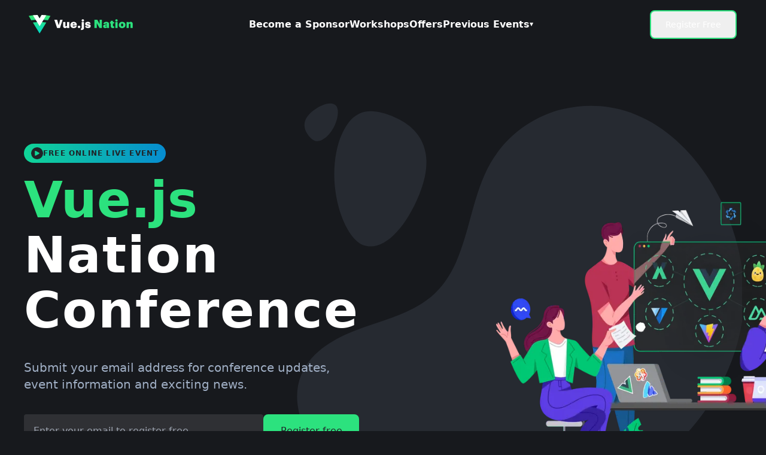

--- FILE ---
content_type: text/html; charset=UTF-8
request_url: https://vuejsnation.com/?utm_source=masteringnuxt&utm_medium=banner&utm_content=top
body_size: 28076
content:
<!DOCTYPE html><html  data-capo=""><head><meta charset="utf-8">
<meta name="viewport" content="width=device-width, initial-scale=1">
<link rel="preconnect" href="https://fonts.gstatic.com/" crossorigin="anonymous" data-hid="23dc7e4">
<link rel="preconnect" href="https://fonts.googleapis.com/" data-hid="50e9084">


<style>*,::backdrop,:after,:before{--tw-border-spacing-x:0;--tw-border-spacing-y:0;--tw-translate-x:0;--tw-translate-y:0;--tw-rotate:0;--tw-skew-x:0;--tw-skew-y:0;--tw-scale-x:1;--tw-scale-y:1;--tw-pan-x: ;--tw-pan-y: ;--tw-pinch-zoom: ;--tw-scroll-snap-strictness:proximity;--tw-gradient-from-position: ;--tw-gradient-via-position: ;--tw-gradient-to-position: ;--tw-ordinal: ;--tw-slashed-zero: ;--tw-numeric-figure: ;--tw-numeric-spacing: ;--tw-numeric-fraction: ;--tw-ring-inset: ;--tw-ring-offset-width:0px;--tw-ring-offset-color:#fff;--tw-ring-color:#3b82f680;--tw-ring-offset-shadow:0 0 #0000;--tw-ring-shadow:0 0 #0000;--tw-shadow:0 0 #0000;--tw-shadow-colored:0 0 #0000;--tw-blur: ;--tw-brightness: ;--tw-contrast: ;--tw-grayscale: ;--tw-hue-rotate: ;--tw-invert: ;--tw-saturate: ;--tw-sepia: ;--tw-drop-shadow: ;--tw-backdrop-blur: ;--tw-backdrop-brightness: ;--tw-backdrop-contrast: ;--tw-backdrop-grayscale: ;--tw-backdrop-hue-rotate: ;--tw-backdrop-invert: ;--tw-backdrop-opacity: ;--tw-backdrop-saturate: ;--tw-backdrop-sepia: ;--tw-contain-size: ;--tw-contain-layout: ;--tw-contain-paint: ;--tw-contain-style: }/*! tailwindcss v3.4.16 | MIT License | https://tailwindcss.com*/*,:after,:before{border:0 solid #e5e7eb;box-sizing:border-box}:after,:before{--tw-content:""}:host,html{line-height:1.5;-webkit-text-size-adjust:100%;font-family:ui-sans-serif,system-ui,sans-serif,Apple Color Emoji,Segoe UI Emoji,Segoe UI Symbol,Noto Color Emoji;font-feature-settings:normal;font-variation-settings:normal;tab-size:4;-webkit-tap-highlight-color:transparent}body{line-height:inherit;margin:0}hr{border-top-width:1px;color:inherit;height:0}abbr:where([title]){-webkit-text-decoration:underline dotted;text-decoration:underline dotted}h1,h2,h3,h4,h5,h6{font-size:inherit;font-weight:inherit}a{color:inherit;text-decoration:inherit}b,strong{font-weight:bolder}code,kbd,pre,samp{font-family:ui-monospace,SFMono-Regular,Menlo,Monaco,Consolas,Liberation Mono,Courier New,monospace;font-feature-settings:normal;font-size:1em;font-variation-settings:normal}small{font-size:80%}sub,sup{font-size:75%;line-height:0;position:relative;vertical-align:initial}sub{bottom:-.25em}sup{top:-.5em}table{border-collapse:collapse;border-color:inherit;text-indent:0}button,input,optgroup,select,textarea{color:inherit;font-family:inherit;font-feature-settings:inherit;font-size:100%;font-variation-settings:inherit;font-weight:inherit;letter-spacing:inherit;line-height:inherit;margin:0;padding:0}button,select{text-transform:none}button,input:where([type=button]),input:where([type=reset]),input:where([type=submit]){-webkit-appearance:button;background-color:initial;background-image:none}:-moz-focusring{outline:auto}:-moz-ui-invalid{box-shadow:none}progress{vertical-align:initial}::-webkit-inner-spin-button,::-webkit-outer-spin-button{height:auto}[type=search]{-webkit-appearance:textfield;outline-offset:-2px}::-webkit-search-decoration{-webkit-appearance:none}::-webkit-file-upload-button{-webkit-appearance:button;font:inherit}summary{display:list-item}blockquote,dd,dl,figure,h1,h2,h3,h4,h5,h6,hr,p,pre{margin:0}fieldset{margin:0}fieldset,legend{padding:0}menu,ol,ul{list-style:none;margin:0;padding:0}dialog{padding:0}textarea{resize:vertical}input::placeholder,textarea::placeholder{color:#9ca3af;opacity:1}[role=button],button{cursor:pointer}:disabled{cursor:default}audio,canvas,embed,iframe,img,object,svg,video{display:block;vertical-align:middle}img,video{height:auto;max-width:100%}[hidden]:where(:not([hidden=until-found])){display:none}.container{width:100%}@media (min-width:640px){.container{max-width:640px}}@media (min-width:768px){.container{max-width:768px}}@media (min-width:1024px){.container{max-width:1024px}}@media (min-width:1280px){.container{max-width:1280px}}@media (min-width:1536px){.container{max-width:1536px}}@media (min-width:1920px){.container{max-width:1920px}}.sr-only{height:1px;margin:-1px;overflow:hidden;padding:0;position:absolute;width:1px;clip:rect(0,0,0,0);border-width:0;white-space:nowrap}.pointer-events-none{pointer-events:none}.invisible{visibility:hidden}.fixed{position:fixed}.absolute{position:absolute}.relative{position:relative}.sticky{position:sticky}.inset-0{inset:0}.inset-x-0{left:0;right:0}.inset-y-0{bottom:0;top:0}.-bottom-6{bottom:-1.5rem}.-right-10{right:-2.5rem}.bottom-0{bottom:0}.bottom-10{bottom:2.5rem}.bottom-20{bottom:5rem}.bottom-\[112px\]{bottom:112px}.left-0{left:0}.left-1\/2{left:50%}.left-12{left:3rem}.right-0{right:0}.top-0{top:0}.top-32{top:8rem}.top-5{top:1.25rem}.top-9{top:2.25rem}.-z-0{z-index:0}.-z-10{z-index:-10}.z-0{z-index:0}.z-10{z-index:10}.z-20{z-index:20}.z-40{z-index:40}.z-50{z-index:50}.z-\[1000\]{z-index:1000}.z-auto{z-index:auto}.order-1{order:1}.order-2{order:2}.col-span-2{grid-column:span 2/span 2}.m-4{margin:1rem}.m-auto{margin:auto}.m-px{margin:1px}.-my-0\.5{margin-bottom:-.125rem;margin-top:-.125rem}.-my-10{margin-bottom:-2.5rem;margin-top:-2.5rem}.-my-20{margin-bottom:-5rem;margin-top:-5rem}.mx-0{margin-left:0;margin-right:0}.mx-4{margin-left:1rem;margin-right:1rem}.mx-auto{margin-left:auto;margin-right:auto}.my-20{margin-bottom:5rem;margin-top:5rem}.my-8{margin-bottom:2rem;margin-top:2rem}.\!mt-0{margin-top:0!important}.-mb-16{margin-bottom:-4rem}.-ml-10{margin-left:-2.5rem}.-mr-4{margin-right:-1rem}.-mt-10{margin-top:-2.5rem}.-mt-12{margin-top:-3rem}.-mt-4{margin-top:-1rem}.-mt-48{margin-top:-12rem}.mb-10{margin-bottom:2.5rem}.mb-20{margin-bottom:5rem}.mb-32{margin-bottom:8rem}.mb-5{margin-bottom:1.25rem}.mb-8{margin-bottom:2rem}.ml-14{margin-left:3.5rem}.ml-4{margin-left:1rem}.ml-7{margin-left:1.75rem}.mr-20{margin-right:5rem}.mr-4{margin-right:1rem}.mt-1\.5{margin-top:.375rem}.mt-10{margin-top:2.5rem}.mt-12{margin-top:3rem}.mt-14{margin-top:3.5rem}.mt-16{margin-top:4rem}.mt-2{margin-top:.5rem}.mt-20{margin-top:5rem}.mt-24{margin-top:6rem}.mt-3{margin-top:.75rem}.mt-32{margin-top:8rem}.mt-4{margin-top:1rem}.mt-40{margin-top:10rem}.mt-44{margin-top:11rem}.mt-5{margin-top:1.25rem}.mt-6{margin-top:1.5rem}.mt-60{margin-top:15rem}.mt-8{margin-top:2rem}.mt-80{margin-top:20rem}.mt-\[30px\]{margin-top:30px}.mt-\[32px\]{margin-top:32px}.mt-\[50px\]{margin-top:50px}.box-content{box-sizing:initial}.block{display:block}.inline-block{display:inline-block}.flex{display:flex}.inline-flex{display:inline-flex}.grid{display:grid}.hidden{display:none}.aspect-\[5\/5\]{aspect-ratio:5/5}.size-10{height:2.5rem;width:2.5rem}.size-3{height:.75rem;width:.75rem}.size-4{height:1rem;width:1rem}.size-5{height:1.25rem;width:1.25rem}.size-6{height:1.5rem;width:1.5rem}.h-0\.5{height:.125rem}.h-10{height:2.5rem}.h-100{height:25rem}.h-164{height:41rem}.h-20{height:5rem}.h-24{height:6rem}.h-32{height:8rem}.h-40{height:10rem}.h-5{height:1.25rem}.h-56{height:14rem}.h-6{height:1.5rem}.h-60{height:15rem}.h-8{height:2rem}.h-80{height:20rem}.h-\[28px\]{height:28px}.h-\[72px\]{height:72px}.h-auto{height:auto}.h-full{height:100%}.min-h-6{min-height:1.5rem}.min-h-8{min-height:2rem}.w-0\.5{width:.125rem}.w-1\/3{width:33.333333%}.w-10{width:2.5rem}.w-10\/12{width:83.333333%}.w-2\/3{width:66.666667%}.w-3\/4{width:75%}.w-4\/5{width:80%}.w-40{width:10rem}.w-48{width:12rem}.w-5{width:1.25rem}.w-52{width:13rem}.w-56{width:14rem}.w-6{width:1.5rem}.w-72{width:18rem}.w-8{width:2rem}.w-\[0\.25px\]{width:.25px}.w-\[260px\]{width:260px}.w-\[270px\]{width:270px}.w-\[300px\]{width:300px}.w-\[453px\]{width:453px}.w-\[600px\]{width:600px}.w-\[680px\]{width:680px}.w-\[692px\]{width:692px}.w-\[735px\]{width:735px}.w-\[750px\]{width:750px}.w-auto{width:auto}.w-fit{width:fit-content}.w-full{width:100%}.w-px{width:1px}.max-w-2xl{max-width:42rem}.max-w-3xl{max-width:48rem}.max-w-4xl{max-width:56rem}.max-w-full{max-width:100%}.max-w-lg{max-width:32rem}.max-w-none{max-width:none}.max-w-screen-xl{max-width:1280px}.max-w-sm{max-width:24rem}.max-w-xl{max-width:36rem}.flex-1{flex:1 1 0%}.shrink-0{flex-shrink:0}.grow-0{flex-grow:0}.-translate-x-full{--tw-translate-x:-100%}.-translate-x-full,.translate-x-0{transform:translate(var(--tw-translate-x),var(--tw-translate-y)) rotate(var(--tw-rotate)) skewX(var(--tw-skew-x)) skewY(var(--tw-skew-y)) scaleX(var(--tw-scale-x)) scaleY(var(--tw-scale-y))}.translate-x-0{--tw-translate-x:0px}.scale-x-150{--tw-scale-x:1.5}.scale-x-150,.transform{transform:translate(var(--tw-translate-x),var(--tw-translate-y)) rotate(var(--tw-rotate)) skewX(var(--tw-skew-x)) skewY(var(--tw-skew-y)) scaleX(var(--tw-scale-x)) scaleY(var(--tw-scale-y))}.cursor-pointer{cursor:pointer}.select-none{-webkit-user-select:none;user-select:none}.list-disc{list-style-type:disc}.grid-cols-1{grid-template-columns:repeat(1,minmax(0,1fr))}.grid-cols-2{grid-template-columns:repeat(2,minmax(0,1fr))}.flex-row{flex-direction:row}.flex-col{flex-direction:column}.flex-col-reverse{flex-direction:column-reverse}.flex-wrap{flex-wrap:wrap}.items-start{align-items:flex-start}.items-center{align-items:center}.justify-start{justify-content:flex-start}.justify-center{justify-content:center}.justify-between{justify-content:space-between}.gap-10{gap:2.5rem}.gap-16{gap:4rem}.gap-2{gap:.5rem}.gap-20{gap:5rem}.gap-3{gap:.75rem}.gap-4{gap:1rem}.gap-5{gap:1.25rem}.gap-6{gap:1.5rem}.gap-8{gap:2rem}.gap-\[10px\]{gap:10px}.gap-\[27px\]{gap:27px}.gap-\[30px\]{gap:30px}.gap-px{gap:1px}.gap-x-10{column-gap:2.5rem}.gap-x-20{column-gap:5rem}.gap-x-5{column-gap:1.25rem}.gap-x-8{column-gap:2rem}.gap-y-10{row-gap:2.5rem}.gap-y-20{row-gap:5rem}.gap-y-5{row-gap:1.25rem}.gap-y-6{row-gap:1.5rem}.gap-y-\[24px\]{row-gap:24px}.space-x-4>:not([hidden])~:not([hidden]){--tw-space-x-reverse:0;margin-left:calc(1rem*(1 - var(--tw-space-x-reverse)));margin-right:calc(1rem*var(--tw-space-x-reverse))}.space-y-10>:not([hidden])~:not([hidden]){--tw-space-y-reverse:0;margin-bottom:calc(2.5rem*var(--tw-space-y-reverse));margin-top:calc(2.5rem*(1 - var(--tw-space-y-reverse)))}.space-y-2>:not([hidden])~:not([hidden]){--tw-space-y-reverse:0;margin-bottom:calc(.5rem*var(--tw-space-y-reverse));margin-top:calc(.5rem*(1 - var(--tw-space-y-reverse)))}.space-y-4>:not([hidden])~:not([hidden]){--tw-space-y-reverse:0;margin-bottom:calc(1rem*var(--tw-space-y-reverse));margin-top:calc(1rem*(1 - var(--tw-space-y-reverse)))}.place-self-stretch{place-self:stretch}.self-stretch{align-self:stretch}.overflow-auto{overflow:auto}.overflow-hidden{overflow:hidden}.overflow-x-auto{overflow-x:auto}.overflow-x-clip{overflow-x:clip}.overflow-y-clip{overflow-y:clip}.overflow-x-scroll{overflow-x:scroll}.text-clip{text-overflow:clip}.whitespace-normal{white-space:normal}.whitespace-nowrap{white-space:nowrap}.rounded{border-radius:.25rem}.rounded-2xl{border-radius:1rem}.rounded-3xl{border-radius:1.5rem}.rounded-\[30px\]{border-radius:30px}.rounded-full{border-radius:9999px}.rounded-lg{border-radius:.5rem}.rounded-md{border-radius:.375rem}.rounded-xl{border-radius:.75rem}.rounded-bl-md{border-bottom-left-radius:.375rem}.rounded-br-md{border-bottom-right-radius:.375rem}.rounded-tl-md{border-top-left-radius:.375rem}.rounded-tr-md{border-top-right-radius:.375rem}.border{border-width:1px}.border-2{border-width:2px}.border-x-\[2px\]{border-left-width:2px;border-right-width:2px}.border-b{border-bottom-width:1px}.border-b-0{border-bottom-width:0}.border-b-\[2px\]{border-bottom-width:2px}.border-l{border-left-width:1px}.border-r-2{border-right-width:2px}.border-\[\#295844\]{--tw-border-opacity:1;border-color:rgb(41 88 68/var(--tw-border-opacity,1))}.border-\[\#373C44\]{--tw-border-opacity:1;border-color:rgb(55 60 68/var(--tw-border-opacity,1))}.border-crayola{--tw-border-opacity:1;border-color:rgb(160 175 197/var(--tw-border-opacity,1))}.border-dodger-blue{--tw-border-opacity:1;border-color:rgb(40 141 250/var(--tw-border-opacity,1))}.border-live-red{--tw-border-opacity:1;border-color:rgb(250 23 64/var(--tw-border-opacity,1))}.border-silver{--tw-border-opacity:1;border-color:rgb(190 190 190/var(--tw-border-opacity,1))}.border-tier-bronze{--tw-border-opacity:1;border-color:rgb(177 111 75/var(--tw-border-opacity,1))}.border-tier-bronze\/0{border-color:#b16f4b00}.border-tier-bronze\/10{border-color:#b16f4b1a}.border-tier-bronze\/100{border-color:#b16f4b}.border-tier-bronze\/15{border-color:#b16f4b26}.border-tier-bronze\/20{border-color:#b16f4b33}.border-tier-bronze\/25{border-color:#b16f4b40}.border-tier-bronze\/30{border-color:#b16f4b4d}.border-tier-bronze\/35{border-color:#b16f4b59}.border-tier-bronze\/40{border-color:#b16f4b66}.border-tier-bronze\/45{border-color:#b16f4b73}.border-tier-bronze\/5{border-color:#b16f4b0d}.border-tier-bronze\/50{border-color:#b16f4b80}.border-tier-bronze\/55{border-color:#b16f4b8c}.border-tier-bronze\/60{border-color:#b16f4b99}.border-tier-bronze\/65{border-color:#b16f4ba6}.border-tier-bronze\/70{border-color:#b16f4bb3}.border-tier-bronze\/75{border-color:#b16f4bbf}.border-tier-bronze\/80{border-color:#b16f4bcc}.border-tier-bronze\/85{border-color:#b16f4bd9}.border-tier-bronze\/90{border-color:#b16f4be6}.border-tier-bronze\/95{border-color:#b16f4bf2}.border-tier-diamond{--tw-border-opacity:1;border-color:rgb(119 27 255/var(--tw-border-opacity,1))}.border-tier-diamond\/0{border-color:#771bff00}.border-tier-diamond\/10{border-color:#771bff1a}.border-tier-diamond\/100{border-color:#771bff}.border-tier-diamond\/15{border-color:#771bff26}.border-tier-diamond\/20{border-color:#771bff33}.border-tier-diamond\/25{border-color:#771bff40}.border-tier-diamond\/30{border-color:#771bff4d}.border-tier-diamond\/35{border-color:#771bff59}.border-tier-diamond\/40{border-color:#771bff66}.border-tier-diamond\/45{border-color:#771bff73}.border-tier-diamond\/5{border-color:#771bff0d}.border-tier-diamond\/50{border-color:#771bff80}.border-tier-diamond\/55{border-color:#771bff8c}.border-tier-diamond\/60{border-color:#771bff99}.border-tier-diamond\/65{border-color:#771bffa6}.border-tier-diamond\/70{border-color:#771bffb3}.border-tier-diamond\/75{border-color:#771bffbf}.border-tier-diamond\/80{border-color:#771bffcc}.border-tier-diamond\/85{border-color:#771bffd9}.border-tier-diamond\/90{border-color:#771bffe6}.border-tier-diamond\/95{border-color:#771bfff2}.border-tier-gold{--tw-border-opacity:1;border-color:rgb(255 153 49/var(--tw-border-opacity,1))}.border-tier-gold\/0{border-color:#ff993100}.border-tier-gold\/10{border-color:#ff99311a}.border-tier-gold\/100{border-color:#ff9931}.border-tier-gold\/15{border-color:#ff993126}.border-tier-gold\/20{border-color:#ff993133}.border-tier-gold\/25{border-color:#ff993140}.border-tier-gold\/30{border-color:#ff99314d}.border-tier-gold\/35{border-color:#ff993159}.border-tier-gold\/40{border-color:#ff993166}.border-tier-gold\/45{border-color:#ff993173}.border-tier-gold\/5{border-color:#ff99310d}.border-tier-gold\/50{border-color:#ff993180}.border-tier-gold\/55{border-color:#ff99318c}.border-tier-gold\/60{border-color:#ff993199}.border-tier-gold\/65{border-color:#ff9931a6}.border-tier-gold\/70{border-color:#ff9931b3}.border-tier-gold\/75{border-color:#ff9931bf}.border-tier-gold\/80{border-color:#ff9931cc}.border-tier-gold\/85{border-color:#ff9931d9}.border-tier-gold\/90{border-color:#ff9931e6}.border-tier-gold\/95{border-color:#ff9931f2}.border-tier-platinum{--tw-border-opacity:1;border-color:rgb(120 170 212/var(--tw-border-opacity,1))}.border-tier-platinum\/0{border-color:#78aad400}.border-tier-platinum\/10{border-color:#78aad41a}.border-tier-platinum\/100{border-color:#78aad4}.border-tier-platinum\/15{border-color:#78aad426}.border-tier-platinum\/20{border-color:#78aad433}.border-tier-platinum\/25{border-color:#78aad440}.border-tier-platinum\/30{border-color:#78aad44d}.border-tier-platinum\/35{border-color:#78aad459}.border-tier-platinum\/40{border-color:#78aad466}.border-tier-platinum\/45{border-color:#78aad473}.border-tier-platinum\/5{border-color:#78aad40d}.border-tier-platinum\/50{border-color:#78aad480}.border-tier-platinum\/55{border-color:#78aad48c}.border-tier-platinum\/60{border-color:#78aad499}.border-tier-platinum\/65{border-color:#78aad4a6}.border-tier-platinum\/70{border-color:#78aad4b3}.border-tier-platinum\/75{border-color:#78aad4bf}.border-tier-platinum\/80{border-color:#78aad4cc}.border-tier-platinum\/85{border-color:#78aad4d9}.border-tier-platinum\/90{border-color:#78aad4e6}.border-tier-platinum\/95{border-color:#78aad4f2}.border-tier-silver{--tw-border-opacity:1;border-color:rgb(166 166 166/var(--tw-border-opacity,1))}.border-tier-silver\/0{border-color:#a6a6a600}.border-tier-silver\/10{border-color:#a6a6a61a}.border-tier-silver\/100{border-color:#a6a6a6}.border-tier-silver\/15{border-color:#a6a6a626}.border-tier-silver\/20{border-color:#a6a6a633}.border-tier-silver\/25{border-color:#a6a6a640}.border-tier-silver\/30{border-color:#a6a6a64d}.border-tier-silver\/35{border-color:#a6a6a659}.border-tier-silver\/40{border-color:#a6a6a666}.border-tier-silver\/45{border-color:#a6a6a673}.border-tier-silver\/5{border-color:#a6a6a60d}.border-tier-silver\/50{border-color:#a6a6a680}.border-tier-silver\/55{border-color:#a6a6a68c}.border-tier-silver\/60{border-color:#a6a6a699}.border-tier-silver\/65{border-color:#a6a6a6a6}.border-tier-silver\/70{border-color:#a6a6a6b3}.border-tier-silver\/75{border-color:#a6a6a6bf}.border-tier-silver\/80{border-color:#a6a6a6cc}.border-tier-silver\/85{border-color:#a6a6a6d9}.border-tier-silver\/90{border-color:#a6a6a6e6}.border-tier-silver\/95{border-color:#a6a6a6f2}.border-ufo-green{--tw-border-opacity:1;border-color:rgb(44 226 126/var(--tw-border-opacity,1))}.bg-\[\#17191D\]{--tw-bg-opacity:1;background-color:rgb(23 25 29/var(--tw-bg-opacity,1))}.bg-\[\#EDF0F3\]{--tw-bg-opacity:1;background-color:rgb(237 240 243/var(--tw-bg-opacity,1))}.bg-\[\#FFC530\]{--tw-bg-opacity:1;background-color:rgb(255 197 48/var(--tw-bg-opacity,1))}.bg-\[\#FFFFFF\]\/30{background-color:#ffffff4d}.bg-\[\#f32f62\]{--tw-bg-opacity:1;background-color:rgb(243 47 98/var(--tw-bg-opacity,1))}.bg-black{--tw-bg-opacity:1;background-color:rgb(0 0 0/var(--tw-bg-opacity,1))}.bg-black\/30{background-color:#0000004d}.bg-dark-gunmetal{--tw-bg-opacity:1;background-color:rgb(32 35 40/var(--tw-bg-opacity,1))}.bg-dodger-blue{--tw-bg-opacity:1;background-color:rgb(40 141 250/var(--tw-bg-opacity,1))}.bg-gunmetal{--tw-bg-opacity:1;background-color:rgb(43 47 53/var(--tw-bg-opacity,1))}.bg-gunmetal\/70{background-color:#2b2f35b3}.bg-jungle-green\/10{background-color:#2fad691a}.bg-light-gray{--tw-bg-opacity:1;background-color:rgb(35 40 47/var(--tw-bg-opacity,1))}.bg-live-red\/20{background-color:#fa174033}.bg-tier-bronze{--tw-bg-opacity:1;background-color:rgb(177 111 75/var(--tw-bg-opacity,1))}.bg-tier-bronze\/0{background-color:#b16f4b00}.bg-tier-bronze\/10{background-color:#b16f4b1a}.bg-tier-bronze\/100{background-color:#b16f4b}.bg-tier-bronze\/15{background-color:#b16f4b26}.bg-tier-bronze\/20{background-color:#b16f4b33}.bg-tier-bronze\/25{background-color:#b16f4b40}.bg-tier-bronze\/30{background-color:#b16f4b4d}.bg-tier-bronze\/35{background-color:#b16f4b59}.bg-tier-bronze\/40{background-color:#b16f4b66}.bg-tier-bronze\/45{background-color:#b16f4b73}.bg-tier-bronze\/5{background-color:#b16f4b0d}.bg-tier-bronze\/50{background-color:#b16f4b80}.bg-tier-bronze\/55{background-color:#b16f4b8c}.bg-tier-bronze\/60{background-color:#b16f4b99}.bg-tier-bronze\/65{background-color:#b16f4ba6}.bg-tier-bronze\/70{background-color:#b16f4bb3}.bg-tier-bronze\/75{background-color:#b16f4bbf}.bg-tier-bronze\/80{background-color:#b16f4bcc}.bg-tier-bronze\/85{background-color:#b16f4bd9}.bg-tier-bronze\/90{background-color:#b16f4be6}.bg-tier-bronze\/95{background-color:#b16f4bf2}.bg-tier-diamond{--tw-bg-opacity:1;background-color:rgb(119 27 255/var(--tw-bg-opacity,1))}.bg-tier-diamond\/0{background-color:#771bff00}.bg-tier-diamond\/10{background-color:#771bff1a}.bg-tier-diamond\/100{background-color:#771bff}.bg-tier-diamond\/15{background-color:#771bff26}.bg-tier-diamond\/20{background-color:#771bff33}.bg-tier-diamond\/25{background-color:#771bff40}.bg-tier-diamond\/30{background-color:#771bff4d}.bg-tier-diamond\/35{background-color:#771bff59}.bg-tier-diamond\/40{background-color:#771bff66}.bg-tier-diamond\/45{background-color:#771bff73}.bg-tier-diamond\/5{background-color:#771bff0d}.bg-tier-diamond\/50{background-color:#771bff80}.bg-tier-diamond\/55{background-color:#771bff8c}.bg-tier-diamond\/60{background-color:#771bff99}.bg-tier-diamond\/65{background-color:#771bffa6}.bg-tier-diamond\/70{background-color:#771bffb3}.bg-tier-diamond\/75{background-color:#771bffbf}.bg-tier-diamond\/80{background-color:#771bffcc}.bg-tier-diamond\/85{background-color:#771bffd9}.bg-tier-diamond\/90{background-color:#771bffe6}.bg-tier-diamond\/95{background-color:#771bfff2}.bg-tier-gold{--tw-bg-opacity:1;background-color:rgb(255 153 49/var(--tw-bg-opacity,1))}.bg-tier-gold\/0{background-color:#ff993100}.bg-tier-gold\/10{background-color:#ff99311a}.bg-tier-gold\/100{background-color:#ff9931}.bg-tier-gold\/15{background-color:#ff993126}.bg-tier-gold\/20{background-color:#ff993133}.bg-tier-gold\/25{background-color:#ff993140}.bg-tier-gold\/30{background-color:#ff99314d}.bg-tier-gold\/35{background-color:#ff993159}.bg-tier-gold\/40{background-color:#ff993166}.bg-tier-gold\/45{background-color:#ff993173}.bg-tier-gold\/5{background-color:#ff99310d}.bg-tier-gold\/50{background-color:#ff993180}.bg-tier-gold\/55{background-color:#ff99318c}.bg-tier-gold\/60{background-color:#ff993199}.bg-tier-gold\/65{background-color:#ff9931a6}.bg-tier-gold\/70{background-color:#ff9931b3}.bg-tier-gold\/75{background-color:#ff9931bf}.bg-tier-gold\/80{background-color:#ff9931cc}.bg-tier-gold\/85{background-color:#ff9931d9}.bg-tier-gold\/90{background-color:#ff9931e6}.bg-tier-gold\/95{background-color:#ff9931f2}.bg-tier-platinum{--tw-bg-opacity:1;background-color:rgb(120 170 212/var(--tw-bg-opacity,1))}.bg-tier-platinum\/0{background-color:#78aad400}.bg-tier-platinum\/10{background-color:#78aad41a}.bg-tier-platinum\/100{background-color:#78aad4}.bg-tier-platinum\/15{background-color:#78aad426}.bg-tier-platinum\/20{background-color:#78aad433}.bg-tier-platinum\/25{background-color:#78aad440}.bg-tier-platinum\/30{background-color:#78aad44d}.bg-tier-platinum\/35{background-color:#78aad459}.bg-tier-platinum\/40{background-color:#78aad466}.bg-tier-platinum\/45{background-color:#78aad473}.bg-tier-platinum\/5{background-color:#78aad40d}.bg-tier-platinum\/50{background-color:#78aad480}.bg-tier-platinum\/55{background-color:#78aad48c}.bg-tier-platinum\/60{background-color:#78aad499}.bg-tier-platinum\/65{background-color:#78aad4a6}.bg-tier-platinum\/70{background-color:#78aad4b3}.bg-tier-platinum\/75{background-color:#78aad4bf}.bg-tier-platinum\/80{background-color:#78aad4cc}.bg-tier-platinum\/85{background-color:#78aad4d9}.bg-tier-platinum\/90{background-color:#78aad4e6}.bg-tier-platinum\/95{background-color:#78aad4f2}.bg-tier-silver{--tw-bg-opacity:1;background-color:rgb(166 166 166/var(--tw-bg-opacity,1))}.bg-tier-silver\/0{background-color:#a6a6a600}.bg-tier-silver\/10{background-color:#a6a6a61a}.bg-tier-silver\/100{background-color:#a6a6a6}.bg-tier-silver\/15{background-color:#a6a6a626}.bg-tier-silver\/20{background-color:#a6a6a633}.bg-tier-silver\/25{background-color:#a6a6a640}.bg-tier-silver\/30{background-color:#a6a6a64d}.bg-tier-silver\/35{background-color:#a6a6a659}.bg-tier-silver\/40{background-color:#a6a6a666}.bg-tier-silver\/45{background-color:#a6a6a673}.bg-tier-silver\/5{background-color:#a6a6a60d}.bg-tier-silver\/50{background-color:#a6a6a680}.bg-tier-silver\/55{background-color:#a6a6a68c}.bg-tier-silver\/60{background-color:#a6a6a699}.bg-tier-silver\/65{background-color:#a6a6a6a6}.bg-tier-silver\/70{background-color:#a6a6a6b3}.bg-tier-silver\/75{background-color:#a6a6a6bf}.bg-tier-silver\/80{background-color:#a6a6a6cc}.bg-tier-silver\/85{background-color:#a6a6a6d9}.bg-tier-silver\/90{background-color:#a6a6a6e6}.bg-tier-silver\/95{background-color:#a6a6a6f2}.bg-transparent{background-color:initial}.bg-ufo-green{--tw-bg-opacity:1;background-color:rgb(44 226 126/var(--tw-bg-opacity,1))}.bg-ufo-green\/20{background-color:#2ce27e33}.bg-white{--tw-bg-opacity:1;background-color:rgb(255 255 255/var(--tw-bg-opacity,1))}.bg-white\/10{background-color:#ffffff1a}.bg-white\/30{background-color:#ffffff4d}.bg-zumthor{--tw-bg-opacity:1;background-color:rgb(237 246 255/var(--tw-bg-opacity,1))}.bg-gradient-to-r{background-image:linear-gradient(to right,var(--tw-gradient-stops))}.bg-gradient-to-t{background-image:linear-gradient(to top,var(--tw-gradient-stops))}.from-\[\#10D597\]{--tw-gradient-from:#10d597 var(--tw-gradient-from-position);--tw-gradient-to:#10d59700 var(--tw-gradient-to-position);--tw-gradient-stops:var(--tw-gradient-from),var(--tw-gradient-to)}.from-\[\#10D597\]\/20{--tw-gradient-from:#10d59733 var(--tw-gradient-from-position);--tw-gradient-to:#10d59700 var(--tw-gradient-to-position);--tw-gradient-stops:var(--tw-gradient-from),var(--tw-gradient-to)}.from-\[\#10D597\]\/50{--tw-gradient-from:#10d59780 var(--tw-gradient-from-position);--tw-gradient-to:#10d59700 var(--tw-gradient-to-position);--tw-gradient-stops:var(--tw-gradient-from),var(--tw-gradient-to)}.from-\[\#1D043F\]{--tw-gradient-from:#1d043f var(--tw-gradient-from-position);--tw-gradient-to:#1d043f00 var(--tw-gradient-to-position);--tw-gradient-stops:var(--tw-gradient-from),var(--tw-gradient-to)}.from-\[\#FDB92C\]{--tw-gradient-from:#fdb92c var(--tw-gradient-from-position);--tw-gradient-to:#fdb92c00 var(--tw-gradient-to-position);--tw-gradient-stops:var(--tw-gradient-from),var(--tw-gradient-to)}.from-dark-gunmetal{--tw-gradient-from:#202328 var(--tw-gradient-from-position);--tw-gradient-to:#20232800 var(--tw-gradient-to-position);--tw-gradient-stops:var(--tw-gradient-from),var(--tw-gradient-to)}.to-\[\#068CD0\]{--tw-gradient-to:#068cd0 var(--tw-gradient-to-position)}.to-\[\#068CD0\]\/20{--tw-gradient-to:#068cd033 var(--tw-gradient-to-position)}.to-\[\#068CD0\]\/50{--tw-gradient-to:#068cd080 var(--tw-gradient-to-position)}.to-\[\#550CB4\]{--tw-gradient-to:#550cb4 var(--tw-gradient-to-position)}.to-\[\#FF5323\]{--tw-gradient-to:#ff5323 var(--tw-gradient-to-position)}.to-electric-blue{--tw-gradient-to:#068cd0 var(--tw-gradient-to-position)}.to-transparent{--tw-gradient-to:#0000 var(--tw-gradient-to-position)}.bg-cover{background-size:cover}.bg-clip-text{-webkit-background-clip:text;background-clip:text}.object-contain{object-fit:contain}.object-cover{object-fit:cover}.p-0{padding:0}.p-0\.5{padding:.125rem}.p-1{padding:.25rem}.p-10{padding:2.5rem}.p-2{padding:.5rem}.p-3{padding:.75rem}.p-4{padding:1rem}.p-5{padding:1.25rem}.p-7{padding:1.75rem}.p-8{padding:2rem}.px-0{padding-left:0;padding-right:0}.px-1{padding-left:.25rem;padding-right:.25rem}.px-10{padding-left:2.5rem;padding-right:2.5rem}.px-12{padding-left:3rem;padding-right:3rem}.px-16{padding-left:4rem;padding-right:4rem}.px-2{padding-left:.5rem;padding-right:.5rem}.px-3{padding-left:.75rem;padding-right:.75rem}.px-4{padding-left:1rem;padding-right:1rem}.px-6{padding-left:1.5rem;padding-right:1.5rem}.px-8{padding-left:2rem;padding-right:2rem}.py-10{padding-bottom:2.5rem;padding-top:2.5rem}.py-12{padding-bottom:3rem;padding-top:3rem}.py-14{padding-bottom:3.5rem;padding-top:3.5rem}.py-16{padding-bottom:4rem;padding-top:4rem}.py-2{padding-bottom:.5rem;padding-top:.5rem}.py-24{padding-bottom:6rem;padding-top:6rem}.py-3{padding-bottom:.75rem;padding-top:.75rem}.py-32{padding-bottom:8rem;padding-top:8rem}.py-4{padding-bottom:1rem;padding-top:1rem}.py-40{padding-bottom:10rem;padding-top:10rem}.py-5{padding-bottom:1.25rem;padding-top:1.25rem}.py-6{padding-bottom:1.5rem;padding-top:1.5rem}.py-7{padding-bottom:1.75rem;padding-top:1.75rem}.py-8{padding-bottom:2rem;padding-top:2rem}.py-\[10px\]{padding-bottom:10px;padding-top:10px}.py-\[30px\]{padding-bottom:30px;padding-top:30px}.py-\[6px\]{padding-bottom:6px;padding-top:6px}.pb-10{padding-bottom:2.5rem}.pb-12{padding-bottom:3rem}.pb-16{padding-bottom:4rem}.pb-2{padding-bottom:.5rem}.pb-20{padding-bottom:5rem}.pb-32{padding-bottom:8rem}.pb-4{padding-bottom:1rem}.pb-5{padding-bottom:1.25rem}.pr-1{padding-right:.25rem}.pr-12{padding-right:3rem}.pr-2{padding-right:.5rem}.pr-4{padding-right:1rem}.pt-1{padding-top:.25rem}.pt-10{padding-top:2.5rem}.pt-28{padding-top:7rem}.pt-32{padding-top:8rem}.pt-40{padding-top:10rem}.pt-6{padding-top:1.5rem}.pt-8{padding-top:2rem}.pt-\[8px\]{padding-top:8px}.text-left{text-align:left}.text-center{text-align:center}.font-inter{font-family:Inter,ui-sans-serif,system-ui,sans-serif,Apple Color Emoji,Segoe UI Emoji,Segoe UI Symbol,Noto Color Emoji}.font-roboto{font-family:Roboto,ui-sans-serif,system-ui,sans-serif,Apple Color Emoji,Segoe UI Emoji,Segoe UI Symbol,Noto Color Emoji}.text-2xl{font-size:1.5rem;line-height:2rem}.text-3xl{font-size:1.875rem;line-height:2.25rem}.text-4xl{font-size:2.25rem;line-height:2.5rem}.text-\[0\.5rem\]{font-size:.5rem}.text-\[11px\]{font-size:11px}.text-\[160px\]{font-size:160px}.text-\[24px\]{font-size:24px}.text-\[30px\]{font-size:30px}.text-\[32px\]{font-size:32px}.text-\[36px\]{font-size:36px}.text-\[40px\]{font-size:40px}.text-\[44px\]{font-size:44px}.text-\[9px\]{font-size:9px}.text-base{font-size:1rem;line-height:1.5rem}.text-lg{font-size:1.125rem;line-height:1.75rem}.text-sm{font-size:.875rem;line-height:1.25rem}.text-xl{font-size:1.25rem;line-height:1.75rem}.text-xs{font-size:.75rem;line-height:1rem}.font-black{font-weight:900}.font-bold{font-weight:700}.font-extrabold{font-weight:800}.font-medium{font-weight:500}.font-normal{font-weight:400}.font-semibold{font-weight:600}.font-thin{font-weight:100}.uppercase{text-transform:uppercase}.italic{font-style:italic}.not-italic{font-style:normal}.leading-\[18px\]{line-height:18px}.leading-\[46px\]{line-height:46px}.leading-\[47px\]{line-height:47px}.leading-\[48px\]{line-height:48px}.leading-\[65px\]{line-height:65px}.leading-loose{line-height:2}.leading-normal{line-height:1.5}.leading-relaxed{line-height:1.625}.leading-snug{line-height:1.375}.leading-tight{line-height:1.25}.tracking-normal{letter-spacing:0}.tracking-wide{letter-spacing:.025em}.tracking-widest{letter-spacing:.1em}.text-\[\#10D597\]{--tw-text-opacity:1;color:rgb(16 213 151/var(--tw-text-opacity,1))}.text-\[\#17191D\]{--tw-text-opacity:1;color:rgb(23 25 29/var(--tw-text-opacity,1))}.text-\[\#758394\]{--tw-text-opacity:1;color:rgb(117 131 148/var(--tw-text-opacity,1))}.text-\[\#FDB92C\]{--tw-text-opacity:1;color:rgb(253 185 44/var(--tw-text-opacity,1))}.text-\[\#FFC530\]{--tw-text-opacity:1;color:rgb(255 197 48/var(--tw-text-opacity,1))}.text-\[\#afc9e4\]{--tw-text-opacity:1;color:rgb(175 201 228/var(--tw-text-opacity,1))}.text-\[\#f32f62\]{--tw-text-opacity:1;color:rgb(243 47 98/var(--tw-text-opacity,1))}.text-black{--tw-text-opacity:1;color:rgb(0 0 0/var(--tw-text-opacity,1))}.text-crayola{--tw-text-opacity:1;color:rgb(160 175 197/var(--tw-text-opacity,1))}.text-dark-gunmetal{--tw-text-opacity:1;color:rgb(32 35 40/var(--tw-text-opacity,1))}.text-dodger-blue{--tw-text-opacity:1;color:rgb(40 141 250/var(--tw-text-opacity,1))}.text-tier-bronze{--tw-text-opacity:1;color:rgb(177 111 75/var(--tw-text-opacity,1))}.text-tier-bronze\/0{color:#b16f4b00}.text-tier-bronze\/10{color:#b16f4b1a}.text-tier-bronze\/100{color:#b16f4b}.text-tier-bronze\/15{color:#b16f4b26}.text-tier-bronze\/20{color:#b16f4b33}.text-tier-bronze\/25{color:#b16f4b40}.text-tier-bronze\/30{color:#b16f4b4d}.text-tier-bronze\/35{color:#b16f4b59}.text-tier-bronze\/40{color:#b16f4b66}.text-tier-bronze\/45{color:#b16f4b73}.text-tier-bronze\/5{color:#b16f4b0d}.text-tier-bronze\/50{color:#b16f4b80}.text-tier-bronze\/55{color:#b16f4b8c}.text-tier-bronze\/60{color:#b16f4b99}.text-tier-bronze\/65{color:#b16f4ba6}.text-tier-bronze\/70{color:#b16f4bb3}.text-tier-bronze\/75{color:#b16f4bbf}.text-tier-bronze\/80{color:#b16f4bcc}.text-tier-bronze\/85{color:#b16f4bd9}.text-tier-bronze\/90{color:#b16f4be6}.text-tier-bronze\/95{color:#b16f4bf2}.text-tier-diamond{--tw-text-opacity:1;color:rgb(119 27 255/var(--tw-text-opacity,1))}.text-tier-diamond\/0{color:#771bff00}.text-tier-diamond\/10{color:#771bff1a}.text-tier-diamond\/100{color:#771bff}.text-tier-diamond\/15{color:#771bff26}.text-tier-diamond\/20{color:#771bff33}.text-tier-diamond\/25{color:#771bff40}.text-tier-diamond\/30{color:#771bff4d}.text-tier-diamond\/35{color:#771bff59}.text-tier-diamond\/40{color:#771bff66}.text-tier-diamond\/45{color:#771bff73}.text-tier-diamond\/5{color:#771bff0d}.text-tier-diamond\/50{color:#771bff80}.text-tier-diamond\/55{color:#771bff8c}.text-tier-diamond\/60{color:#771bff99}.text-tier-diamond\/65{color:#771bffa6}.text-tier-diamond\/70{color:#771bffb3}.text-tier-diamond\/75{color:#771bffbf}.text-tier-diamond\/80{color:#771bffcc}.text-tier-diamond\/85{color:#771bffd9}.text-tier-diamond\/90{color:#771bffe6}.text-tier-diamond\/95{color:#771bfff2}.text-tier-gold{--tw-text-opacity:1;color:rgb(255 153 49/var(--tw-text-opacity,1))}.text-tier-gold\/0{color:#ff993100}.text-tier-gold\/10{color:#ff99311a}.text-tier-gold\/100{color:#ff9931}.text-tier-gold\/15{color:#ff993126}.text-tier-gold\/20{color:#ff993133}.text-tier-gold\/25{color:#ff993140}.text-tier-gold\/30{color:#ff99314d}.text-tier-gold\/35{color:#ff993159}.text-tier-gold\/40{color:#ff993166}.text-tier-gold\/45{color:#ff993173}.text-tier-gold\/5{color:#ff99310d}.text-tier-gold\/50{color:#ff993180}.text-tier-gold\/55{color:#ff99318c}.text-tier-gold\/60{color:#ff993199}.text-tier-gold\/65{color:#ff9931a6}.text-tier-gold\/70{color:#ff9931b3}.text-tier-gold\/75{color:#ff9931bf}.text-tier-gold\/80{color:#ff9931cc}.text-tier-gold\/85{color:#ff9931d9}.text-tier-gold\/90{color:#ff9931e6}.text-tier-gold\/95{color:#ff9931f2}.text-tier-platinum{--tw-text-opacity:1;color:rgb(120 170 212/var(--tw-text-opacity,1))}.text-tier-platinum\/0{color:#78aad400}.text-tier-platinum\/10{color:#78aad41a}.text-tier-platinum\/100{color:#78aad4}.text-tier-platinum\/15{color:#78aad426}.text-tier-platinum\/20{color:#78aad433}.text-tier-platinum\/25{color:#78aad440}.text-tier-platinum\/30{color:#78aad44d}.text-tier-platinum\/35{color:#78aad459}.text-tier-platinum\/40{color:#78aad466}.text-tier-platinum\/45{color:#78aad473}.text-tier-platinum\/5{color:#78aad40d}.text-tier-platinum\/50{color:#78aad480}.text-tier-platinum\/55{color:#78aad48c}.text-tier-platinum\/60{color:#78aad499}.text-tier-platinum\/65{color:#78aad4a6}.text-tier-platinum\/70{color:#78aad4b3}.text-tier-platinum\/75{color:#78aad4bf}.text-tier-platinum\/80{color:#78aad4cc}.text-tier-platinum\/85{color:#78aad4d9}.text-tier-platinum\/90{color:#78aad4e6}.text-tier-platinum\/95{color:#78aad4f2}.text-tier-silver{--tw-text-opacity:1;color:rgb(166 166 166/var(--tw-text-opacity,1))}.text-tier-silver\/0{color:#a6a6a600}.text-tier-silver\/10{color:#a6a6a61a}.text-tier-silver\/100{color:#a6a6a6}.text-tier-silver\/15{color:#a6a6a626}.text-tier-silver\/20{color:#a6a6a633}.text-tier-silver\/25{color:#a6a6a640}.text-tier-silver\/30{color:#a6a6a64d}.text-tier-silver\/35{color:#a6a6a659}.text-tier-silver\/40{color:#a6a6a666}.text-tier-silver\/45{color:#a6a6a673}.text-tier-silver\/5{color:#a6a6a60d}.text-tier-silver\/50{color:#a6a6a680}.text-tier-silver\/55{color:#a6a6a68c}.text-tier-silver\/60{color:#a6a6a699}.text-tier-silver\/65{color:#a6a6a6a6}.text-tier-silver\/70{color:#a6a6a6b3}.text-tier-silver\/75{color:#a6a6a6bf}.text-tier-silver\/80{color:#a6a6a6cc}.text-tier-silver\/85{color:#a6a6a6d9}.text-tier-silver\/90{color:#a6a6a6e6}.text-tier-silver\/95{color:#a6a6a6f2}.text-torch-red{--tw-text-opacity:1;color:rgb(255 28 109/var(--tw-text-opacity,1))}.text-transparent{color:#0000}.text-ufo-green{--tw-text-opacity:1;color:rgb(44 226 126/var(--tw-text-opacity,1))}.text-white{--tw-text-opacity:1;color:rgb(255 255 255/var(--tw-text-opacity,1))}.text-white\/50{color:#ffffff80}.underline{text-decoration-line:underline}.opacity-30{opacity:.3}.opacity-50{opacity:.5}.outline-none{outline:2px solid #0000;outline-offset:2px}.filter{filter:var(--tw-blur) var(--tw-brightness) var(--tw-contrast) var(--tw-grayscale) var(--tw-hue-rotate) var(--tw-invert) var(--tw-saturate) var(--tw-sepia) var(--tw-drop-shadow)}.transition-all{transition-duration:.15s;transition-property:all;transition-timing-function:cubic-bezier(.4,0,.2,1)}.transition-colors{transition-duration:.15s;transition-property:color,background-color,border-color,text-decoration-color,fill,stroke;transition-timing-function:cubic-bezier(.4,0,.2,1)}.duration-500{transition-duration:.5s}.hover\:border-white:hover{--tw-border-opacity:1;border-color:rgb(255 255 255/var(--tw-border-opacity,1))}.hover\:bg-blue-ribbon:hover{--tw-bg-opacity:1;background-color:rgb(40 84 250/var(--tw-bg-opacity,1))}.hover\:bg-ufo-green:hover{--tw-bg-opacity:1;background-color:rgb(44 226 126/var(--tw-bg-opacity,1))}.hover\:bg-white:hover{--tw-bg-opacity:1;background-color:rgb(255 255 255/var(--tw-bg-opacity,1))}.hover\:text-\[\#17191D\]:hover{--tw-text-opacity:1;color:rgb(23 25 29/var(--tw-text-opacity,1))}.hover\:text-dark-gunmetal:hover{--tw-text-opacity:1;color:rgb(32 35 40/var(--tw-text-opacity,1))}.hover\:text-jungle-green:hover{--tw-text-opacity:1;color:rgb(47 173 105/var(--tw-text-opacity,1))}.hover\:text-ufo-green:hover{--tw-text-opacity:1;color:rgb(44 226 126/var(--tw-text-opacity,1))}.hover\:opacity-75:hover{opacity:.75}.hover\:opacity-90:hover{opacity:.9}.hover\:shadow-md:hover{--tw-shadow:0 4px 6px -1px #0000001a,0 2px 4px -2px #0000001a;--tw-shadow-colored:0 4px 6px -1px var(--tw-shadow-color),0 2px 4px -2px var(--tw-shadow-color);box-shadow:var(--tw-ring-offset-shadow,0 0 #0000),var(--tw-ring-shadow,0 0 #0000),var(--tw-shadow)}.focus\:border-dodger-blue:focus{--tw-border-opacity:1;border-color:rgb(40 141 250/var(--tw-border-opacity,1))}.focus\:border-jungle-green:focus{--tw-border-opacity:1;border-color:rgb(47 173 105/var(--tw-border-opacity,1))}.focus\:outline-none:focus{outline:2px solid #0000;outline-offset:2px}.focus\:outline-2:focus{outline-width:2px}.disabled\:opacity-50:disabled{opacity:.5}.group:hover .group-hover\:bg-white{--tw-bg-opacity:1;background-color:rgb(255 255 255/var(--tw-bg-opacity,1))}.group:hover .group-hover\:text-\[\#17191D\]{--tw-text-opacity:1;color:rgb(23 25 29/var(--tw-text-opacity,1))}@media (min-width:768px){.md\:absolute{position:absolute}.md\:inset-0{inset:0}.md\:bottom-0{bottom:0}.md\:bottom-40{bottom:10rem}.md\:left-0{left:0}.md\:right-0{right:0}.md\:right-10{right:2.5rem}.md\:top-0{top:0}.md\:top-2{top:.5rem}.md\:col-span-2{grid-column:span 2/span 2}.md\:-mx-0{margin-left:0;margin-right:0}.md\:-my-20{margin-bottom:-5rem;margin-top:-5rem}.md\:mx-0{margin-left:0;margin-right:0}.md\:mx-10{margin-left:2.5rem;margin-right:2.5rem}.md\:mx-auto{margin-left:auto;margin-right:auto}.md\:\!mt-0{margin-top:0!important}.md\:-mb-10{margin-bottom:-2.5rem}.md\:-mr-28{margin-right:-7rem}.md\:-mt-20{margin-top:-5rem}.md\:ml-24{margin-left:6rem}.md\:ml-8{margin-left:2rem}.md\:mr-0{margin-right:0}.md\:mt-10{margin-top:2.5rem}.md\:mt-12{margin-top:3rem}.md\:mt-20{margin-top:5rem}.md\:mt-24{margin-top:6rem}.md\:mt-4{margin-top:1rem}.md\:mt-5{margin-top:1.25rem}.md\:mt-6{margin-top:1.5rem}.md\:mt-7{margin-top:1.75rem}.md\:mt-8{margin-top:2rem}.md\:mt-9{margin-top:2.25rem}.md\:mt-\[51px\]{margin-top:51px}.md\:mt-\[58px\]{margin-top:58px}.md\:block{display:block}.md\:flex{display:flex}.md\:hidden{display:none}.md\:size-12{height:3rem;width:3rem}.md\:size-56{height:14rem;width:14rem}.md\:size-8{height:2rem;width:2rem}.md\:h-120{height:30rem}.md\:h-152{height:38rem}.md\:h-16{height:4rem}.md\:h-40{height:10rem}.md\:min-h-screen{min-height:100vh}.md\:w-1\/2{width:50%}.md\:w-1\/3{width:33.333333%}.md\:w-1\/4{width:25%}.md\:w-100{width:25rem}.md\:w-156{width:39rem}.md\:w-16{width:4rem}.md\:w-3\/4{width:75%}.md\:w-40{width:10rem}.md\:w-60{width:15rem}.md\:w-64{width:16rem}.md\:w-8\/12{width:66.666667%}.md\:w-96{width:24rem}.md\:w-\[1200px\]{width:1200px}.md\:w-\[400px\]{width:400px}.md\:w-\[405px\]{width:405px}.md\:w-\[446px\]{width:446px}.md\:w-\[505px\]{width:505px}.md\:w-\[980px\]{width:980px}.md\:w-fit{width:fit-content}.md\:w-full{width:100%}.md\:max-w-2xl{max-width:42rem}.md\:max-w-md{max-width:28rem}.md\:max-w-screen-md{max-width:768px}.md\:shrink-0{flex-shrink:0}.md\:grid-cols-2{grid-template-columns:repeat(2,minmax(0,1fr))}.md\:grid-cols-3{grid-template-columns:repeat(3,minmax(0,1fr))}.md\:flex-row{flex-direction:row}.md\:flex-wrap{flex-wrap:wrap}.md\:items-start{align-items:flex-start}.md\:items-center{align-items:center}.md\:justify-start{justify-content:flex-start}.md\:justify-end{justify-content:flex-end}.md\:justify-center{justify-content:center}.md\:gap-10{gap:2.5rem}.md\:gap-14{gap:3.5rem}.md\:gap-20{gap:5rem}.md\:gap-4{gap:1rem}.md\:gap-5{gap:1.25rem}.md\:gap-6{gap:1.5rem}.md\:gap-9{gap:2.25rem}.md\:gap-\[18px\]{gap:18px}.md\:gap-x-5{column-gap:1.25rem}.md\:overflow-hidden{overflow:hidden}.md\:overflow-x-scroll{overflow-x:scroll}.md\:rounded-bl-md{border-bottom-left-radius:.375rem}.md\:rounded-br-md{border-bottom-right-radius:.375rem}.md\:rounded-tl-md{border-top-left-radius:.375rem}.md\:rounded-tr-md{border-top-right-radius:.375rem}.md\:border-b{border-bottom-width:1px}.md\:border-b-0{border-bottom-width:0}.md\:p-10{padding:2.5rem}.md\:p-4{padding:1rem}.md\:p-6{padding:1.5rem}.md\:p-8{padding:2rem}.md\:px-0{padding-left:0;padding-right:0}.md\:px-12{padding-left:3rem;padding-right:3rem}.md\:px-15{padding-left:3.75rem;padding-right:3.75rem}.md\:px-20{padding-left:5rem;padding-right:5rem}.md\:px-6{padding-left:1.5rem;padding-right:1.5rem}.md\:px-8{padding-left:2rem;padding-right:2rem}.md\:py-10{padding-bottom:2.5rem;padding-top:2.5rem}.md\:py-16{padding-bottom:4rem;padding-top:4rem}.md\:py-20{padding-bottom:5rem;padding-top:5rem}.md\:py-24{padding-bottom:6rem;padding-top:6rem}.md\:py-60{padding-bottom:15rem;padding-top:15rem}.md\:py-8{padding-bottom:2rem;padding-top:2rem}.md\:pb-10{padding-bottom:2.5rem}.md\:pb-32{padding-bottom:8rem}.md\:pr-0{padding-right:0}.md\:pr-12{padding-right:3rem}.md\:pt-16{padding-top:4rem}.md\:pt-20{padding-top:5rem}.md\:pt-40{padding-top:10rem}.md\:pt-52{padding-top:13rem}.md\:pt-\[10px\]{padding-top:10px}.md\:text-left{text-align:left}.md\:text-center{text-align:center}.md\:text-2xl{font-size:1.5rem;line-height:2rem}.md\:text-3xl{font-size:1.875rem;line-height:2.25rem}.md\:text-4xl{font-size:2.25rem;line-height:2.5rem}.md\:text-5xl{font-size:3rem;line-height:1}.md\:text-6xl{font-size:3.75rem;line-height:1}.md\:text-\[260px\]{font-size:260px}.md\:text-\[32px\]{font-size:32px}.md\:text-\[35px\]{font-size:35px}.md\:text-\[36px\]{font-size:36px}.md\:text-\[52px\]{font-size:52px}.md\:text-\[56px\]{font-size:56px}.md\:text-\[84px\]{font-size:84px}.md\:text-base{font-size:1rem;line-height:1.5rem}.md\:text-lg{font-size:1.125rem;line-height:1.75rem}.md\:text-sm{font-size:.875rem;line-height:1.25rem}.md\:text-xl{font-size:1.25rem;line-height:1.75rem}.md\:font-extrabold{font-weight:800}.md\:leading-8{line-height:2rem}.md\:leading-\[32px\]{line-height:32px}.md\:leading-\[41px\]{line-height:41px}.md\:leading-\[56px\]{line-height:56px}.md\:leading-\[60px\]{line-height:60px}.md\:leading-\[92px\]{line-height:92px}.md\:leading-loose{line-height:2}.md\:leading-relaxed{line-height:1.625}.md\:leading-tight{line-height:1.25}}@media (min-width:1024px){.lg\:absolute{position:absolute}.lg\:relative{position:relative}.lg\:bottom-0{bottom:0}.lg\:top-0{top:0}.lg\:order-1{order:1}.lg\:order-2{order:2}.lg\:col-span-1{grid-column:span 1/span 1}.lg\:col-span-2{grid-column:span 2/span 2}.lg\:col-span-3{grid-column:span 3/span 3}.lg\:-mx-10{margin-left:-2.5rem;margin-right:-2.5rem}.lg\:mx-auto{margin-left:auto;margin-right:auto}.lg\:-mt-10{margin-top:-2.5rem}.lg\:-mt-12{margin-top:-3rem}.lg\:ml-10{margin-left:2.5rem}.lg\:mt-0{margin-top:0}.lg\:mt-10{margin-top:2.5rem}.lg\:mt-20{margin-top:5rem}.lg\:mt-4{margin-top:1rem}.lg\:mt-5{margin-top:1.25rem}.lg\:mt-8{margin-top:2rem}.lg\:block{display:block}.lg\:flex{display:flex}.lg\:grid{display:grid}.lg\:hidden{display:none}.lg\:h-40{height:10rem}.lg\:h-auto{height:auto}.lg\:h-full{height:100%}.lg\:w-1\/2{width:50%}.lg\:w-1\/4{width:25%}.lg\:w-1\/5{width:20%}.lg\:w-100{width:25rem}.lg\:w-2\/5{width:40%}.lg\:w-68{width:17rem}.lg\:w-\[400px\]{width:400px}.lg\:w-\[450px\]{width:450px}.lg\:w-\[484px\]{width:484px}.lg\:w-\[500px\]{width:500px}.lg\:w-\[590px\]{width:590px}.lg\:w-\[600px\]{width:600px}.lg\:w-\[650px\]{width:650px}.lg\:w-\[700px\]{width:700px}.lg\:w-\[714px\]{width:714px}.lg\:w-\[773px\]{width:773px}.lg\:w-auto{width:auto}.lg\:w-full{width:100%}.lg\:max-w-2xl{max-width:42rem}.lg\:max-w-5xl{max-width:64rem}.lg\:max-w-none{max-width:none}.lg\:max-w-xl{max-width:36rem}.lg\:grid-cols-1{grid-template-columns:repeat(1,minmax(0,1fr))}.lg\:grid-cols-2{grid-template-columns:repeat(2,minmax(0,1fr))}.lg\:grid-cols-3{grid-template-columns:repeat(3,minmax(0,1fr))}.lg\:grid-cols-4{grid-template-columns:repeat(4,minmax(0,1fr))}.lg\:grid-cols-5{grid-template-columns:repeat(5,minmax(0,1fr))}.lg\:flex-row{flex-direction:row}.lg\:flex-wrap{flex-wrap:wrap}.lg\:items-end{align-items:flex-end}.lg\:justify-center{justify-content:center}.lg\:justify-between{justify-content:space-between}.lg\:gap-10{gap:2.5rem}.lg\:gap-20{gap:5rem}.lg\:gap-5{gap:1.25rem}.lg\:gap-7{gap:1.75rem}.lg\:gap-x-8{column-gap:2rem}.lg\:gap-y-10{row-gap:2.5rem}.lg\:gap-y-16{row-gap:4rem}.lg\:whitespace-nowrap{white-space:nowrap}.lg\:p-12{padding:3rem}.lg\:p-18{padding:4.5rem}.lg\:p-20{padding:5rem}.lg\:py-20{padding-bottom:5rem;padding-top:5rem}.lg\:py-24{padding-bottom:6rem;padding-top:6rem}.lg\:py-3{padding-bottom:.75rem;padding-top:.75rem}.lg\:pb-20{padding-bottom:5rem}.lg\:pb-32{padding-bottom:8rem}.lg\:pb-\[140px\]{padding-bottom:140px}.lg\:pt-40{padding-top:10rem}.lg\:pt-60{padding-top:15rem}.lg\:text-left{text-align:left}.lg\:text-center{text-align:center}.lg\:text-\[56px\]{font-size:56px}.lg\:text-lg{font-size:1.125rem;line-height:1.75rem}.lg\:text-xl{font-size:1.25rem;line-height:1.75rem}}@media (min-width:1280px){.xl\:static{position:static}.xl\:absolute{position:absolute}.xl\:inset-y-0{bottom:0;top:0}.xl\:-right-10{right:-2.5rem}.xl\:-right-20{right:-5rem}.xl\:bottom-0{bottom:0}.xl\:right-0{right:0}.xl\:top-0{top:0}.xl\:order-1{order:1}.xl\:order-2{order:2}.xl\:mx-auto{margin-left:auto;margin-right:auto}.xl\:my-auto{margin-bottom:auto;margin-top:auto}.xl\:-ml-20{margin-left:-5rem}.xl\:-mr-0{margin-right:0}.xl\:-mr-24{margin-right:-6rem}.xl\:-mr-48{margin-right:-12rem}.xl\:-mt-28{margin-top:-7rem}.xl\:mt-0{margin-top:0}.xl\:mt-16{margin-top:4rem}.xl\:mt-18{margin-top:4.5rem}.xl\:mt-20{margin-top:5rem}.xl\:block{display:block}.xl\:inline-block{display:inline-block}.xl\:flex{display:flex}.xl\:hidden{display:none}.xl\:h-136{height:34rem}.xl\:h-56{height:14rem}.xl\:h-\[650px\]{height:650px}.xl\:h-\[700px\]{height:700px}.xl\:h-full{height:100%}.xl\:w-1\/2{width:50%}.xl\:w-144{width:36rem}.xl\:w-200{width:50rem}.xl\:w-300{width:75rem}.xl\:w-5\/12{width:41.666667%}.xl\:w-7\/12{width:58.333333%}.xl\:w-96{width:24rem}.xl\:w-\[1200px\]{width:1200px}.xl\:w-auto{width:auto}.xl\:w-full{width:100%}.xl\:max-w-2xl{max-width:42rem}.xl\:max-w-3xl{max-width:48rem}.xl\:max-w-md{max-width:28rem}.xl\:max-w-screen-2xl{max-width:1536px}.xl\:max-w-screen-xl{max-width:1280px}.xl\:max-w-xl{max-width:36rem}.xl\:-translate-x-10{--tw-translate-x:-2.5rem}.xl\:-translate-x-10,.xl\:translate-x-0{transform:translate(var(--tw-translate-x),var(--tw-translate-y)) rotate(var(--tw-rotate)) skewX(var(--tw-skew-x)) skewY(var(--tw-skew-y)) scaleX(var(--tw-scale-x)) scaleY(var(--tw-scale-y))}.xl\:translate-x-0{--tw-translate-x:0px}.xl\:translate-x-32{--tw-translate-x:8rem}.xl\:scale-\[1\.4\],.xl\:translate-x-32{transform:translate(var(--tw-translate-x),var(--tw-translate-y)) rotate(var(--tw-rotate)) skewX(var(--tw-skew-x)) skewY(var(--tw-skew-y)) scaleX(var(--tw-scale-x)) scaleY(var(--tw-scale-y))}.xl\:scale-\[1\.4\]{--tw-scale-x:1.4;--tw-scale-y:1.4}.xl\:grid-cols-2{grid-template-columns:repeat(2,minmax(0,1fr))}.xl\:flex-row{flex-direction:row}.xl\:flex-col{flex-direction:column}.xl\:items-start{align-items:flex-start}.xl\:items-center{align-items:center}.xl\:justify-start{justify-content:flex-start}.xl\:justify-end{justify-content:flex-end}.xl\:justify-between{justify-content:space-between}.xl\:gap-0{gap:0}.xl\:gap-8{gap:2rem}.xl\:divide-y>:not([hidden])~:not([hidden]){--tw-divide-y-reverse:0;border-bottom-width:calc(1px*var(--tw-divide-y-reverse));border-top-width:calc(1px*(1 - var(--tw-divide-y-reverse)))}.xl\:divide-silver>:not([hidden])~:not([hidden]){--tw-divide-opacity:1;border-color:rgb(190 190 190/var(--tw-divide-opacity,1))}.xl\:self-stretch{align-self:stretch}.xl\:rounded-md{border-radius:.375rem}.xl\:border{border-width:1px}.xl\:border-silver{--tw-border-opacity:1;border-color:rgb(190 190 190/var(--tw-border-opacity,1))}.xl\:bg-transparent{background-color:initial}.xl\:bg-white{--tw-bg-opacity:1;background-color:rgb(255 255 255/var(--tw-bg-opacity,1))}.xl\:p-0{padding:0}.xl\:px-10{padding-left:2.5rem;padding-right:2.5rem}.xl\:px-16{padding-left:4rem;padding-right:4rem}.xl\:px-18{padding-left:4.5rem;padding-right:4.5rem}.xl\:px-20{padding-left:5rem;padding-right:5rem}.xl\:px-24{padding-left:6rem;padding-right:6rem}.xl\:px-6{padding-left:1.5rem;padding-right:1.5rem}.xl\:py-24{padding-bottom:6rem;padding-top:6rem}.xl\:py-3{padding-bottom:.75rem;padding-top:.75rem}.xl\:py-8{padding-bottom:2rem;padding-top:2rem}.xl\:text-left{text-align:left}.xl\:text-center{text-align:center}.xl\:text-\[28px\]{font-size:28px}.xl\:text-\[56px\]{font-size:56px}.xl\:text-base{font-size:1rem;line-height:1.5rem}.xl\:text-sm{font-size:.875rem;line-height:1.25rem}.xl\:text-xl{font-size:1.25rem;line-height:1.75rem}.xl\:leading-\[50px\]{line-height:50px}.xl\:leading-tight{line-height:1.25}.xl\:text-black{--tw-text-opacity:1;color:rgb(0 0 0/var(--tw-text-opacity,1))}.xl\:transition-none{transition-property:none}.xl\:hover\:text-jungle-green:hover{--tw-text-opacity:1;color:rgb(47 173 105/var(--tw-text-opacity,1))}}.\[\&\>em\]\:not-italic>em{font-style:normal}.\[\&\>em\]\:text-live-red>em{--tw-text-opacity:1;color:rgb(250 23 64/var(--tw-text-opacity,1))}</style>
<style>body{background-color:#17191d;-webkit-tap-highlight-color:transparent}.swag-item>:not([hidden])~:not([hidden]){--tw-space-y-reverse:0;margin-bottom:calc(1rem*var(--tw-space-y-reverse));margin-top:calc(1rem*(1 - var(--tw-space-y-reverse)))}.swag-item a{--tw-text-opacity:1;color:rgb(47 173 105/var(--tw-text-opacity,1))}.swag-item ol{list-style-type:decimal}.swag-item ol,.swag-item ul{margin-left:1rem}.swag-item ul{list-style-type:disc}.markdown-html{margin-top:3rem}.markdown-html>:not([hidden])~:not([hidden]){--tw-space-y-reverse:0;margin-bottom:calc(1.5rem*var(--tw-space-y-reverse));margin-top:calc(1.5rem*(1 - var(--tw-space-y-reverse)))}.markdown-html{line-height:2;--tw-text-opacity:1;color:rgb(255 255 255/var(--tw-text-opacity,1))}@media (min-width:768px){.markdown-html>:not([hidden])~:not([hidden]){--tw-space-y-reverse:0;margin-bottom:calc(3rem*var(--tw-space-y-reverse));margin-top:calc(3rem*(1 - var(--tw-space-y-reverse)))}.markdown-html{font-size:1.25rem;line-height:1.75rem;line-height:2}}.markdown-html h1,.markdown-html h2,.markdown-html h3,.markdown-html h4,.markdown-html h5{font-weight:700;text-align:left;--tw-text-opacity:1;color:rgb(44 226 126/var(--tw-text-opacity,1))}.markdown-html h1{font-size:1.875rem;line-height:2.25rem}@media (min-width:768px){.markdown-html h1{font-size:2.25rem;line-height:2.5rem}}.markdown-html h2{font-size:1.5rem;line-height:2rem}@media (min-width:768px){.markdown-html h2{font-size:1.875rem;line-height:2.25rem}}.markdown-html h3{font-size:1.25rem;line-height:1.75rem}@media (min-width:768px){.markdown-html h3{font-size:1.5rem;line-height:2rem}}.markdown-html ul{list-style-type:none;margin-left:0}.markdown-html li{align-items:center;display:flex;gap:1rem;margin-bottom:1rem}.markdown-html li:before{background-image:url(/images/bulletpoint.svg);background-position:50%;background-size:cover;content:"";flex-shrink:0;font-size:1.125rem;height:3rem;line-height:1.75rem;width:3rem}</style>
<style>@media (min-width:1280px){.router-link-active[data-v-71b8a83b]{--tw-text-opacity:1;color:rgb(47 173 105/var(--tw-text-opacity,1))}}</style>
<style>.scroll[data-v-6b108dad]::-webkit-scrollbar{display:none}.scroll[data-v-6b108dad]{-ms-overflow-style:none;scrollbar-width:none}</style>
<style>.scroll[data-v-9bfb8c81]::-webkit-scrollbar{display:none}.scroll[data-v-9bfb8c81]{-ms-overflow-style:none;scrollbar-width:none}</style>
<style>.scroll[data-v-5eb5aa43]::-webkit-scrollbar{display:none}.scroll[data-v-5eb5aa43]{-ms-overflow-style:none;scrollbar-width:none}</style>
<style>.bites-bg[data-v-bf74c868]{border-bottom-left-radius:1.5rem;border-bottom-right-radius:1.5rem;border-bottom-width:2px;border-left-width:2px;border-right-width:2px;--tw-border-opacity:1;background-image:linear-gradient(to right,var(--tw-gradient-stops));border-color:rgb(44 226 126/var(--tw-border-opacity,1));--tw-gradient-from:rgba(16,213,151,.2) var(--tw-gradient-from-position);--tw-gradient-to:rgba(16,213,151,0) var(--tw-gradient-to-position);--tw-gradient-stops:var(--tw-gradient-from),var(--tw-gradient-to);--tw-gradient-to:rgba(6,140,208,.2) var(--tw-gradient-to-position);box-shadow:inset 0 0 65px rgba(44,226,126,.4)}</style>
<link rel="preload" as="fetch" crossorigin="anonymous" href="/_payload.json?5df0a6cd-ab3a-4af5-aa4f-6afa34cfc732">
<link rel="dns-prefetch" href="https://fonts.gstatic.com/" data-hid="7475ad2">
<link rel="icon" type="image/x-icon" href="/favicon.ico">
<script data-hid="60bf5ec">(function(){
        var h=document.querySelector("head");
        var m=h.querySelector('meta[name="head:count"]');
        if(m){m.setAttribute('content',Number(m.getAttribute('content'))+1);}
        else{m=document.createElement('meta');m.setAttribute('name','head:count');m.setAttribute('content','1');h.append(m);}
        var l=document.createElement('link');l.rel='stylesheet';l.href='https://fonts.googleapis.com/css2?family=Anton&family=Roboto:wght@400;500;700;900&family=Inter:wght@100..900&display=optional&subset=latin';h.appendChild(l);
      })();</script>
<script type="application/ld+json">{"@context":"https://schema.org","@graph":[{"@type":"Organization","@id":"https://vuejsnation.com/#organization","name":"Vue.js Nation","url":"https://vuejsnation.com/","slogan":"The largest and only 100% FREE Vue.js conference in the world. We take pride in once again delivering quality, accessible education to the global community.","sameAs":["https://twitter.com/vuejsnation"],"logo":{"@type":"ImageObject","@id":"https://vuejsnation.com/#logo","inLanguage":"en-US","url":"https://vuejsnation.com/images/logo-vuejs-nation.svg","caption":"Vue.js Nation | The largest and only 100% FREE Vue.js conference in the world. We take pride in once again delivering quality, accessible education to the global community."},"image":{"@id":"https://vuejsnation.com/#logo"}},[{"@type":"WebSite","@id":"https://vuejsnation.com/#website","url":"https://vuejsnation.com/","name":"Vue.js Nation","description":"The largest and only 100% FREE Vue.js conference in the world. We take pride in once again delivering quality, accessible education to the global community.","publisher":{"@id":"https://vuejsnation.com/#organization"}},{"@context":"http://schema.org","@type":"WebPage","name":"Vue.js Nation","inLanguage":"en-US","mainEntityOfPage":{"@id":"https://vuejsnation.com/#website"},"isPartOf":{"@id":"https://bitterbrains.com/#website","@type":"WebSite","name":"Bitter Brains","url":"https://bitterbrains.com"}}]]}</script>
<link rel="canonical" href="https://vuejsnation.com">
</head><body><noscript><link rel="stylesheet" href="https://fonts.googleapis.com/css2?family=Anton&family=Roboto:wght@400;500;700;900&family=Inter:wght@100..900&display=optional&subset=latin"></noscript><div id="__nuxt"><div><!--[--><div class="overflow-x-clip font-inter"><!--[--><div class="fixed inset-x-0 top-0 z-40" data-v-71b8a83b><div id="bb-banner-container" data-v-71b8a83b></div><div class="p-4 md:px-12" style="background-color:rgba(23, 25, 29, 0);" data-v-71b8a83b><div class="flex items-center justify-between gap-8 xl:mx-auto xl:max-w-screen-2xl" data-v-71b8a83b><div class="flex flex-1 items-center gap-4" data-v-71b8a83b><button class="scale-x-150 text-2xl font-black text-white xl:hidden" data-v-71b8a83b> ☰ </button><a aria-current="page" href="/" class="router-link-active router-link-exact-active" data-v-71b8a83b><svg xmlns="http://www.w3.org/2000/svg" viewBox="0 0 190 35" alt="Vue.js Nation" class="h-8"><defs><linearGradient id="i1045180494__a" x1="49.583%" x2="50%" y1="11.263%" y2="86.366%"><stop offset="0%" stop-color="#31E476"></stop><stop offset="100%" stop-color="#07D9BE"></stop></linearGradient></defs><g fill="none"><path fill="url(#i1045180494__a)" d="M19.82 13.054c1.462 0 2.88.03 4.246.084l.064-.003c2.924.115 5.607.333 7.955.587L19.838 33.81 7.591 13.722c2.327-.254 4.998-.47 7.91-.584h.04c1.375-.054 2.816-.084 4.28-.084zM16.056 0l.018.04 3.736 6.375L23.525.002c3.105.108 5.947.341 8.42.596 3.332.358 5.994.79 7.698 1.103l-.02.03h-.014l-4.593 7.963a114.964 114.964 0 0 0-7.857-.782h-.026a112.19 112.19 0 0 0-7.313-.24c-2.615 0-5.09.105-7.372.255h-.022c-2.973.195-5.614.48-7.808.77L.025 1.736H.019L0 1.7A105.06 105.06 0 0 1 7.603.608c2.81-.304 5.63-.507 8.453-.608z"></path><path fill="#FFF" d="M23.486 0 19.81 6.415 16.057 0c-3.098.114-5.94.34-8.401.608L19.87 20.485 31.99.598A115.289 115.289 0 0 0 23.486 0zm33.535 23.715 4.806-14.873h-4.411l-2.766 9.964-2.768-9.964h-5.096l4.91 14.873h5.325zm9.346.27c1.83 0 2.85-.79 3.454-1.955v1.685h4.097v-10.88h-4.099v6.2c0 1.29-.603 1.893-1.621 1.893-.958 0-1.374-.562-1.374-1.665v-6.427h-4.098v7.135c0 2.705 1.56 4.015 3.641 4.015zm15.648 0c3.454 0 5.347-1.455 5.68-3.952h-3.828c-.125.624-.562 1.165-1.705 1.165-1.166 0-1.935-.707-2.039-2.018h7.55v-.998c0-3.912-2.6-5.659-5.658-5.659-3.328 0-6.033 2.184-6.033 5.721v.167c0 3.599 2.56 5.575 6.033 5.575zm1.707-6.948h-3.579c.167-1.227.874-1.872 1.872-1.872 1.103 0 1.665.708 1.707 1.872zm8.056 6.928c1.33 0 2.329-.977 2.329-2.247 0-1.227-.998-2.225-2.33-2.225-1.31 0-2.288.998-2.288 2.225 0 1.27.978 2.247 2.289 2.247zm6.953-11.941c1.248 0 2.205-.873 2.205-2.06 0-1.206-.957-2.08-2.205-2.08-1.269 0-2.227.874-2.227 2.08 0 1.186.958 2.06 2.227 2.06zm-3.329 15.498c4.223 0 5.367-1.623 5.367-4.035v-10.65h-4.098v10.545c0 .833-.395 1.166-1.269 1.207v2.933zm12.57-3.536c3.08 0 5.118-1.145 5.118-3.828 0-2.35-1.456-3.1-4.598-3.474-1.207-.125-1.705-.333-1.705-.832 0-.416.333-.75 1.082-.75.748 0 1.102.375 1.227 1.02h3.681c-.249-2.662-2.142-3.599-4.971-3.599-2.663 0-4.847 1.186-4.847 3.683 0 2.33 1.29 3.12 4.223 3.453 1.456.187 1.914.436 1.914.915 0 .458-.353.77-1.145.77-.935 0-1.227-.416-1.352-1.124h-3.744c.062 2.455 1.934 3.766 5.118 3.766z"></path><path fill="#2CE27E" d="M124.085 23.715v-8.903l4.97 8.903h4.516V8.842h-4.14v7.862l-4.223-7.862h-5.284v14.873h4.16zm15.42.27c1.768 0 2.725-.77 3.183-1.518v1.248h3.952v-7.03c0-2.872-1.914-4.162-5.077-4.162-3.12 0-5.2 1.353-5.367 4.015h3.828c.063-.561.354-1.165 1.29-1.165 1.087 0 1.264.647 1.269 1.543v.225h-.936c-3.766 0-5.845 1-5.845 3.558 0 2.33 1.747 3.286 3.703 3.286zm1.476-2.745c-.749 0-1.143-.333-1.143-.853 0-.77.498-1.04 1.872-1.04h.873v.562c0 .811-.665 1.33-1.602 1.33zm12.633 2.725c.894 0 1.665-.167 2.164-.312v-3.08a2.834 2.834 0 0 1-1.02.168c-.666 0-1.061-.313-1.061-1.061v-4.1h2.08v-2.746h-2.08V10.61H149.6v2.225h-1.27v2.746h1.27v4.493c0 2.726 1.457 3.89 4.015 3.89zm6.516-11.941c1.248 0 2.206-.873 2.206-2.06 0-1.206-.958-2.08-2.205-2.08-1.27 0-2.226.874-2.226 2.08 0 1.186.956 2.06 2.226 2.06h-.001zm2.04 11.692v-10.88h-4.077v10.88h4.078zm8.285.27c3.39 0 6.054-2.1 6.054-5.678v-.167c0-3.494-2.642-5.595-6.033-5.595-3.432 0-6.075 2.162-6.075 5.7v.166c0 3.578 2.663 5.575 6.054 5.575zm.02-3.016c-1.31 0-1.934-.915-1.934-2.683v-.167c0-1.705.686-2.559 1.935-2.559 1.268 0 1.872.916 1.872 2.622v.145c0 1.727-.624 2.642-1.872 2.642zm12.217 2.746v-6.012c0-1.29.603-1.893 1.623-1.893.977 0 1.373.563 1.373 1.665v6.24h4.099V16.56c0-2.705-1.437-4.014-3.495-4.014-1.831 0-2.996.894-3.6 2.038v-1.748h-4.098v10.88h4.099-.001z"></path></g></svg></a><div class="flex flex-1 items-center justify-center" data-v-71b8a83b><div class="-translate-x-full xl:translate-x-0 fixed inset-y-0 left-0 z-[1000] flex w-3/4 flex-col gap-4 bg-gunmetal p-10 transition-all xl:static xl:w-auto xl:flex-row xl:bg-transparent xl:p-0 xl:transition-none" data-v-71b8a83b><!--[--><!--[--><a href="https://forms.gle/CoE8LQYjBkvqZtct9" rel="noopener noreferrer" class="font-bold text-white xl:hover:text-jungle-green" data-v-71b8a83b>Become a Sponsor</a><!----><!--]--><!--[--><a href="/workshops" class="font-bold text-white xl:hover:text-jungle-green" data-v-71b8a83b>Workshops</a><!----><!--]--><!--[--><a href="/offers" class="font-bold text-white xl:hover:text-jungle-green" data-v-71b8a83b>Offers</a><!----><!--]--><!--[--><!----><div data-v-71b8a83b><div class="relative" data-v-71b8a83b><div class="flex cursor-pointer items-center gap-2 font-bold text-white xl:hover:text-jungle-green" data-v-71b8a83b><span data-v-71b8a83b>Previous Events</span><span class="text-[0.5rem]" data-v-71b8a83b> ▼ </span></div><!----></div></div><!--]--><!--]--><!----></div></div></div><div class="rounded-lg" data-v-71b8a83b><button class="m-px rounded-lg border-2 border-ufo-green p-2 text-xs text-white hover:border-white hover:bg-white hover:text-dark-gunmetal xl:px-6 xl:py-3 xl:text-sm" data-v-71b8a83b> Register Free </button></div></div></div></div><!----><!--]--><div class="relative overflow-hidden relative z-10"><span class="hidden"> VUEISLOVEVUEISLIFE </span><div class="relative flex items-center relative py-32 pb-10 pt-40 md:py-24 md:pt-40 lg:py-24 lg:pt-40"><div class="mx-4 md:mx-10 xl:mx-auto xl:w-300"><!--[--><!--[--><div class="relative z-10 grid gap-x-20 gap-y-10 pt-10 md:pt-20 xl:mt-0 xl:grid-cols-2"><div class="flex flex-col items-center xl:items-start"><div class="flex items-center gap-4"><div class="flex items-center gap-3 rounded-full bg-gradient-to-r from-[#10D597] to-electric-blue px-3 py-[6px] font-bold text-dark-gunmetal"><div class="rounded-full bg-dark-gunmetal p-1 text-[#10D597]"><svg xmlns="http://www.w3.org/2000/svg" viewBox="0 0 24 24" fill="currentColor" class="size-3"><path fill-rule="evenodd" d="M4.5 5.653c0-1.426 1.529-2.33 2.779-1.643l11.54 6.348c1.295.712 1.295 2.573 0 3.285L7.28 19.991c-1.25.687-2.779-.217-2.779-1.643V5.653z" clip-rule="evenodd"></path></svg></div><p class="font-inter text-xs font-bold uppercase tracking-widest">FREE ONLINE LIVE EVENT</p></div><!----></div><h1 class="mt-2 text-center font-inter text-[44px] font-bold leading-[65px] tracking-wide text-white md:mt-4 md:text-[84px] md:font-extrabold md:leading-[92px] xl:text-left"><span class="tracking-normal text-ufo-green">Vue.js</span> Nation Conference </h1><!----><!----><p class="mt-4 w-full max-w-xl text-center font-inter text-sm font-normal text-crayola md:mt-9 md:text-xl xl:text-left"> Submit your email address for conference updates, event information and exciting news. </p><!--[--><div class="mt-5 w-full md:mt-9 md:w-fit xl:w-full"><form class="w-full gap-2 flex flex-col md:items-center md:flex-row"><input value="" type="text" name="email" required placeholder="Enter your email to register free" class="w-full bg-white/10 p-5 font-roboto text-sm text-white rounded outline-none focus:border-dodger-blue md:p-4 md:text-base md:w-100 md:shrink-0"><button class="self-stretch cursor-pointer whitespace-nowrap bg-ufo-green text-dark-gunmetal w-full p-4 rounded-lg font-medium transition-colors transition-colors duration-500 hover:bg-white hover:text-dark-gunmetal md:w-40 disabled:opacity-50">Register free</button></form><!----><!----></div><div class="mt-2 text-center text-xs text-white/50 xl:text-left"> By submitting your email you sign up to the conference and related communication </div><!--]--><div class="mt-10 flex w-full items-center justify-center gap-6 xl:mt-18 xl:justify-start"><div class="text-sm text-[#afc9e4]"> By </div><div class="flex h-[28px] items-center gap-4"><a href="https://vueschool.io/" target="_blank" class="h-full"><img onerror="this.setAttribute(&#39;data-error&#39;, 1)" alt="Vue School" data-nuxt-img srcset="/.netlify/images?url=%2Fimages%2Flogo-vueschool-vertical.svg 1x, /.netlify/images?url=%2Fimages%2Flogo-vueschool-vertical.svg 2x" class="h-full object-cover" src="/.netlify/images?url=%2Fimages%2Flogo-vueschool-vertical.svg"></a><div class="h-6 w-[0.25px] bg-[#FFFFFF]/30"></div><a href="https://bitterbrains.com/" target="_blank" class="h-full"><img onerror="this.setAttribute(&#39;data-error&#39;, 1)" alt="Vue School" data-nuxt-img srcset="/.netlify/images?url=%2Fimages%2Flogo-bitterbrains.svg 1x, /.netlify/images?url=%2Fimages%2Flogo-bitterbrains.svg 2x" class="h-full object-cover" src="/.netlify/images?url=%2Fimages%2Flogo-bitterbrains.svg"></a></div></div><!--[--><img onerror="this.setAttribute(&#39;data-error&#39;, 1)" alt loading="lazy" data-nuxt-img sizes="800px" srcset="/.netlify/images?w=800&amp;url=%2Fimages%2Fmb-asset1.svg 800w, /.netlify/images?w=1600&amp;url=%2Fimages%2Fmb-asset1.svg 1600w" class="opacity-450 absolute bottom-20 right-0 -z-10 hidden w-[750px] md:bottom-0 xl:bottom-0 xl:block" src="/.netlify/images?w=1600&amp;url=%2Fimages%2Fmb-asset1.svg"><img onerror="this.setAttribute(&#39;data-error&#39;, 1)" alt="Hero Image" data-nuxt-img sizes="700px" srcset="/.netlify/images?w=700&amp;url=%2Fimages%2Fhero-default.webp 700w, /.netlify/images?w=1400&amp;url=%2Fimages%2Fhero-default.webp 1400w" class="mt-10 xl:absolute xl:bottom-0 xl:right-0 xl:-mr-48 xl:-mt-28 xl:h-136" src="/.netlify/images?w=1400&amp;url=%2Fimages%2Fhero-default.webp"><!--]--></div></div><!--]--><!--]--></div></div></div><div class="my-20 box-content h-auto w-full pb-12 relative z-0"><div class="mx-4 md:mx-10 xl:mx-auto xl:w-300"><!--[--><div class="relative flex w-fit flex-col items-center rounded-3xl bg-light-gray p-8 md:w-full xl:px-16 xl:py-8"><div class="relative z-10 flex w-full flex-col items-center gap-y-6 xl:flex-row"><div class="flex h-60 w-full items-center justify-center md:h-120 xl:h-56 xl:w-1/2"><img onerror="this.setAttribute(&#39;data-error&#39;, 1)" alt="announcement" loading="lazy" data-nuxt-img sizes="(max-width: 768px) 692px, (max-width: 1024px) 980px, 773px" srcset="/.netlify/images?w=692&amp;url=%2Fimages%2Fannouncement-img.png 692w, /.netlify/images?w=773&amp;url=%2Fimages%2Fannouncement-img.png 773w, /.netlify/images?w=980&amp;url=%2Fimages%2Fannouncement-img.png 980w, /.netlify/images?w=1384&amp;url=%2Fimages%2Fannouncement-img.png 1384w, /.netlify/images?w=1546&amp;url=%2Fimages%2Fannouncement-img.png 1546w, /.netlify/images?w=1960&amp;url=%2Fimages%2Fannouncement-img.png 1960w" class="mx-auto h-auto w-[692px] shrink-0 md:mx-0 md:w-[980px] lg:w-[773px] xl:-translate-x-10 xl:scale-[1.4]" src="/.netlify/images?w=1960&amp;url=%2Fimages%2Fannouncement-img.png"></div><div class="w-full md:w-3/4 xl:w-1/2"><p class="mb-5 text-center font-inter text-xl font-bold leading-normal text-white md:text-[36px] xl:text-left"><span><span class="text-ufo-green">The biggest and only 100% free</span><br>Vue.js conference in the world </span></p><p class="text-center font-inter text-sm text-crayola md:text-sm xl:text-left xl:text-xl"> We take pride in once again delivering quality, accessible education to the global community. <br><br> Made possible with the backing of our amazing sponsors, Vue School supporters and community contributors ❤️ </p></div></div></div><!--]--></div></div><div class="-my-0.5 mt-10 w-full"><div class="mx-4 md:mx-10 xl:mx-auto xl:w-300 pb-20"><!--[--><div class="flex w-full flex-wrap justify-center gap-10 lg:justify-between lg:gap-10"><!--[--><div class="flex w-1/3 flex-col items-center text-white md:w-1/4 lg:w-auto lg:gap-5"><p class="text-[40px] font-semibold lg:text-[56px]">100%</p><p class="text-center text-xl font-normal text-ufo-green">Free</p></div><div class="flex w-1/3 flex-col items-center text-white md:w-1/4 lg:w-auto lg:gap-5"><p class="text-[40px] font-semibold lg:text-[56px]">150</p><p class="text-center text-xl font-normal text-ufo-green">Countries</p></div><div class="flex w-1/3 flex-col items-center text-white md:w-1/4 lg:w-auto lg:gap-5"><p class="text-[40px] font-semibold lg:text-[56px]">20+</p><p class="text-center text-xl font-normal text-ufo-green">Talks</p></div><div class="flex w-1/3 flex-col items-center text-white md:w-1/4 lg:w-auto lg:gap-5"><p class="text-[40px] font-semibold lg:text-[56px]">2</p><p class="text-center text-xl font-normal text-ufo-green">Live Panels</p></div><div class="flex w-1/3 flex-col items-center text-white md:w-1/4 lg:w-auto lg:gap-5"><p class="text-[40px] font-semibold lg:text-[56px]">20,000</p><p class="text-center text-xl font-normal text-ufo-green">Attendees</p></div><!--]--></div><!--]--></div></div><!----><!----><!----><!----><div class="w-full" data-v-9bfb8c81><div class="mx-4 md:mx-10 xl:mx-auto xl:w-300 py-24" data-v-9bfb8c81><!--[--><h3 class="text-4xl font-bold leading-[47px] tracking-wide text-white md:text-[56px] md:leading-[60px] lg:text-center" data-v-9bfb8c81> Past <span class="text-ufo-green" data-v-9bfb8c81>Speakers</span></h3><div id="speakers" class="h-164 grow-0 xl:h-full -px-12 relative mt-10 grid grid-cols-2 justify-start gap-x-5 gap-y-[24px] overflow-y-clip md:grid-cols-3 md:gap-x-5 md:px-0 lg:flex lg:h-full lg:flex-wrap lg:justify-center lg:gap-x-8 lg:gap-y-16 xl:mt-16" data-v-9bfb8c81><!--[--><div class="mt-12 flex text-clip rounded-lg bg-light-gray px-6 text-center hover:shadow-md flex-col  bg-light-gray w-auto shrink-0 lg:w-68" data-v-9bfb8c81><div class="hidden flex h-56 items-center"><h3 class="hidden text-center text-3xl font-bold tracking-wide text-white md:text-5xl md:leading-[56px] lg:block"><span class="text-ufo-green">Master</span> of Ceremony </h3></div><img onerror="this.setAttribute(&#39;data-error&#39;, 1)" alt="Picture of Evan You" loading="lazy" data-nuxt-img sizes="224px" srcset="/.netlify/images?w=224&amp;url=https:%2F%2Fconference.vueschool.io%2Fstorage%2FHnDfgpKVcSr5l7U5atCj51tWmWULPJUv6FREbZ9Q.jpg 224w, /.netlify/images?w=448&amp;url=https:%2F%2Fconference.vueschool.io%2Fstorage%2FHnDfgpKVcSr5l7U5atCj51tWmWULPJUv6FREbZ9Q.jpg 448w" title="Evan You" class="mx-auto -mt-12 inline-block aspect-[5/5] w-full rounded-xl object-cover" src="/.netlify/images?w=448&amp;url=https:%2F%2Fconference.vueschool.io%2Fstorage%2FHnDfgpKVcSr5l7U5atCj51tWmWULPJUv6FREbZ9Q.jpg"><div class="h-full justify-between  justify-between flex flex-col px-2 py-6"><div><div class="text-lg font-medium text-white md:text-xl">Evan You</div><div class="text-crayola mx-auto mt-4 px-0 text-sm text-crayola md:text-sm"><!--[--><div>Creator of Vue.js and Vite</div><!--]--></div></div><div class="mt-5 flex items-center justify-center space-x-4"><a href="https://github.com/yyx990803" target="_blank" class="cursor-pointer rounded-full bg-[#17191D] p-3 text-crayola hover:text-ufo-green"><img onerror="this.setAttribute(&#39;data-error&#39;, 1)" data-nuxt-img srcset="/.netlify/images?url=%2Fimages%2Ficon-github.svg 1x, /.netlify/images?url=%2Fimages%2Ficon-github.svg 2x" size="24px" class="size-6" src="/.netlify/images?url=%2Fimages%2Ficon-github.svg"></a><a href="https://twitter.com/youyuxi" target="_blank" class="cursor-pointer rounded-full bg-[#17191D] p-3 text-crayola hover:text-ufo-green"><img onerror="this.setAttribute(&#39;data-error&#39;, 1)" data-nuxt-img srcset="/.netlify/images?url=%2Fimages%2Ficon-twitter.svg 1x, /.netlify/images?url=%2Fimages%2Ficon-twitter.svg 2x" size="24px" class="size-6" src="/.netlify/images?url=%2Fimages%2Ficon-twitter.svg"></a><a href="https://bsky.app/profile/evanyou.me" target="_blank" class="cursor-pointer rounded-full bg-[#17191D] p-3 text-crayola hover:text-ufo-green"><img onerror="this.setAttribute(&#39;data-error&#39;, 1)" data-nuxt-img srcset="/.netlify/images?url=%2Fimages%2Ficon-bluesky.svg 1x, /.netlify/images?url=%2Fimages%2Ficon-bluesky.svg 2x" size="24px" class="size-6" src="/.netlify/images?url=%2Fimages%2Ficon-bluesky.svg"></a></div></div></div><div class="mt-12 flex text-clip rounded-lg bg-light-gray px-6 text-center hover:shadow-md flex-col  bg-light-gray w-auto shrink-0 lg:w-68" data-v-9bfb8c81><div class="hidden flex h-56 items-center"><h3 class="hidden text-center text-3xl font-bold tracking-wide text-white md:text-5xl md:leading-[56px] lg:block"><span class="text-ufo-green">Master</span> of Ceremony </h3></div><img onerror="this.setAttribute(&#39;data-error&#39;, 1)" alt="Picture of Anthony Fu" loading="lazy" data-nuxt-img sizes="224px" srcset="/.netlify/images?w=224&amp;url=https:%2F%2Fconference.vueschool.io%2Fstorage%2F2X5yuYPkiKu3EZ5Axi1hXSRS3gJ9dRU64iJ0O2A8.png 224w, /.netlify/images?w=448&amp;url=https:%2F%2Fconference.vueschool.io%2Fstorage%2F2X5yuYPkiKu3EZ5Axi1hXSRS3gJ9dRU64iJ0O2A8.png 448w" title="Anthony Fu" class="mx-auto -mt-12 inline-block aspect-[5/5] w-full rounded-xl object-cover" src="/.netlify/images?w=448&amp;url=https:%2F%2Fconference.vueschool.io%2Fstorage%2F2X5yuYPkiKu3EZ5Axi1hXSRS3gJ9dRU64iJ0O2A8.png"><div class="h-full justify-between  justify-between flex flex-col px-2 py-6"><div><div class="text-lg font-medium text-white md:text-xl">Anthony Fu</div><div class="text-crayola mx-auto mt-4 px-0 text-sm text-crayola md:text-sm"><!--[--><div>Vue.js, Nuxt and Vite Core team member</div><div>Creator of Vitest, Slidev, VueUse, UnoCSS, Elk, Type Challenges</div><!--]--></div></div><div class="mt-5 flex items-center justify-center space-x-4"><a href="https://github.com/antfu" target="_blank" class="cursor-pointer rounded-full bg-[#17191D] p-3 text-crayola hover:text-ufo-green"><img onerror="this.setAttribute(&#39;data-error&#39;, 1)" data-nuxt-img srcset="/.netlify/images?url=%2Fimages%2Ficon-github.svg 1x, /.netlify/images?url=%2Fimages%2Ficon-github.svg 2x" size="24px" class="size-6" src="/.netlify/images?url=%2Fimages%2Ficon-github.svg"></a><a href="https://twitter.com/antfu7" target="_blank" class="cursor-pointer rounded-full bg-[#17191D] p-3 text-crayola hover:text-ufo-green"><img onerror="this.setAttribute(&#39;data-error&#39;, 1)" data-nuxt-img srcset="/.netlify/images?url=%2Fimages%2Ficon-twitter.svg 1x, /.netlify/images?url=%2Fimages%2Ficon-twitter.svg 2x" size="24px" class="size-6" src="/.netlify/images?url=%2Fimages%2Ficon-twitter.svg"></a><a href="https://bsky.app/profile/antfu.me" target="_blank" class="cursor-pointer rounded-full bg-[#17191D] p-3 text-crayola hover:text-ufo-green"><img onerror="this.setAttribute(&#39;data-error&#39;, 1)" data-nuxt-img srcset="/.netlify/images?url=%2Fimages%2Ficon-bluesky.svg 1x, /.netlify/images?url=%2Fimages%2Ficon-bluesky.svg 2x" size="24px" class="size-6" src="/.netlify/images?url=%2Fimages%2Ficon-bluesky.svg"></a></div></div></div><div class="mt-12 flex text-clip rounded-lg bg-light-gray px-6 text-center hover:shadow-md flex-col  bg-light-gray w-auto shrink-0 lg:w-68" data-v-9bfb8c81><div class="hidden flex h-56 items-center"><h3 class="hidden text-center text-3xl font-bold tracking-wide text-white md:text-5xl md:leading-[56px] lg:block"><span class="text-ufo-green">Master</span> of Ceremony </h3></div><img onerror="this.setAttribute(&#39;data-error&#39;, 1)" alt="Picture of Debbie O’Brien" loading="lazy" data-nuxt-img sizes="224px" srcset="/.netlify/images?w=224&amp;url=https:%2F%2Fconference.vueschool.io%2Fstorage%2F3okbggkfyVvKIKUmXjQFy2dwiS2rxtojQkvlZKSv.jpg 224w, /.netlify/images?w=448&amp;url=https:%2F%2Fconference.vueschool.io%2Fstorage%2F3okbggkfyVvKIKUmXjQFy2dwiS2rxtojQkvlZKSv.jpg 448w" title="Debbie O’Brien" class="mx-auto -mt-12 inline-block aspect-[5/5] w-full rounded-xl object-cover" src="/.netlify/images?w=448&amp;url=https:%2F%2Fconference.vueschool.io%2Fstorage%2F3okbggkfyVvKIKUmXjQFy2dwiS2rxtojQkvlZKSv.jpg"><div class="h-full justify-between  justify-between flex flex-col px-2 py-6"><div><div class="text-lg font-medium text-white md:text-xl">Debbie O’Brien</div><div class="text-crayola mx-auto mt-4 px-0 text-sm text-crayola md:text-sm"><!--[--><div>Senior Technical PM at Microsoft</div><!--]--></div></div><div class="mt-5 flex items-center justify-center space-x-4"><a href="https://github.com/debs-obrien" target="_blank" class="cursor-pointer rounded-full bg-[#17191D] p-3 text-crayola hover:text-ufo-green"><img onerror="this.setAttribute(&#39;data-error&#39;, 1)" data-nuxt-img srcset="/.netlify/images?url=%2Fimages%2Ficon-github.svg 1x, /.netlify/images?url=%2Fimages%2Ficon-github.svg 2x" size="24px" class="size-6" src="/.netlify/images?url=%2Fimages%2Ficon-github.svg"></a><a href="https://twitter.com/debs_obrien" target="_blank" class="cursor-pointer rounded-full bg-[#17191D] p-3 text-crayola hover:text-ufo-green"><img onerror="this.setAttribute(&#39;data-error&#39;, 1)" data-nuxt-img srcset="/.netlify/images?url=%2Fimages%2Ficon-twitter.svg 1x, /.netlify/images?url=%2Fimages%2Ficon-twitter.svg 2x" size="24px" class="size-6" src="/.netlify/images?url=%2Fimages%2Ficon-twitter.svg"></a><a href="https://bsky.app/profile/debbie.codes" target="_blank" class="cursor-pointer rounded-full bg-[#17191D] p-3 text-crayola hover:text-ufo-green"><img onerror="this.setAttribute(&#39;data-error&#39;, 1)" data-nuxt-img srcset="/.netlify/images?url=%2Fimages%2Ficon-bluesky.svg 1x, /.netlify/images?url=%2Fimages%2Ficon-bluesky.svg 2x" size="24px" class="size-6" src="/.netlify/images?url=%2Fimages%2Ficon-bluesky.svg"></a></div></div></div><div class="mt-12 flex text-clip rounded-lg bg-light-gray px-6 text-center hover:shadow-md flex-col  bg-light-gray w-auto shrink-0 lg:w-68" data-v-9bfb8c81><div class="hidden flex h-56 items-center"><h3 class="hidden text-center text-3xl font-bold tracking-wide text-white md:text-5xl md:leading-[56px] lg:block"><span class="text-ufo-green">Master</span> of Ceremony </h3></div><img onerror="this.setAttribute(&#39;data-error&#39;, 1)" alt="Picture of Guillaume Chau" loading="lazy" data-nuxt-img sizes="224px" srcset="/.netlify/images?w=224&amp;url=https:%2F%2Fconference.vueschool.io%2Fstorage%2Fl9LsI0VjbWvA786OiaBK2xZowpjh47Htom1nVZHn.jpg 224w, /.netlify/images?w=448&amp;url=https:%2F%2Fconference.vueschool.io%2Fstorage%2Fl9LsI0VjbWvA786OiaBK2xZowpjh47Htom1nVZHn.jpg 448w" title="Guillaume Chau" class="mx-auto -mt-12 inline-block aspect-[5/5] w-full rounded-xl object-cover" src="/.netlify/images?w=448&amp;url=https:%2F%2Fconference.vueschool.io%2Fstorage%2Fl9LsI0VjbWvA786OiaBK2xZowpjh47Htom1nVZHn.jpg"><div class="h-full justify-between  justify-between flex flex-col px-2 py-6"><div><div class="text-lg font-medium text-white md:text-xl">Guillaume Chau</div><div class="text-crayola mx-auto mt-4 px-0 text-sm text-crayola md:text-sm"><!--[--><div>Web Architect at Directus</div><div>Vue.js Core Team</div><!--]--></div></div><div class="mt-5 flex items-center justify-center space-x-4"><a href="https://github.com/Akryum/" target="_blank" class="cursor-pointer rounded-full bg-[#17191D] p-3 text-crayola hover:text-ufo-green"><img onerror="this.setAttribute(&#39;data-error&#39;, 1)" data-nuxt-img srcset="/.netlify/images?url=%2Fimages%2Ficon-github.svg 1x, /.netlify/images?url=%2Fimages%2Ficon-github.svg 2x" size="24px" class="size-6" src="/.netlify/images?url=%2Fimages%2Ficon-github.svg"></a><a href="https://twitter.com/Akryum" target="_blank" class="cursor-pointer rounded-full bg-[#17191D] p-3 text-crayola hover:text-ufo-green"><img onerror="this.setAttribute(&#39;data-error&#39;, 1)" data-nuxt-img srcset="/.netlify/images?url=%2Fimages%2Ficon-twitter.svg 1x, /.netlify/images?url=%2Fimages%2Ficon-twitter.svg 2x" size="24px" class="size-6" src="/.netlify/images?url=%2Fimages%2Ficon-twitter.svg"></a><a href="https://bsky.app/profile/guillaume.akryum.dev" target="_blank" class="cursor-pointer rounded-full bg-[#17191D] p-3 text-crayola hover:text-ufo-green"><img onerror="this.setAttribute(&#39;data-error&#39;, 1)" data-nuxt-img srcset="/.netlify/images?url=%2Fimages%2Ficon-bluesky.svg 1x, /.netlify/images?url=%2Fimages%2Ficon-bluesky.svg 2x" size="24px" class="size-6" src="/.netlify/images?url=%2Fimages%2Ficon-bluesky.svg"></a></div></div></div><div class="mt-12 flex text-clip rounded-lg bg-light-gray px-6 text-center hover:shadow-md flex-col  bg-light-gray w-auto shrink-0 lg:w-68" data-v-9bfb8c81><div class="hidden flex h-56 items-center"><h3 class="hidden text-center text-3xl font-bold tracking-wide text-white md:text-5xl md:leading-[56px] lg:block"><span class="text-ufo-green">Master</span> of Ceremony </h3></div><img onerror="this.setAttribute(&#39;data-error&#39;, 1)" alt="Picture of Maya Shavin" loading="lazy" data-nuxt-img sizes="224px" srcset="/.netlify/images?w=224&amp;url=https:%2F%2Fconference.vueschool.io%2Fstorage%2FP93o2LaD1fqlTQttsOfrTRZmKHtxN6pM9N32NuTZ.jpg 224w, /.netlify/images?w=448&amp;url=https:%2F%2Fconference.vueschool.io%2Fstorage%2FP93o2LaD1fqlTQttsOfrTRZmKHtxN6pM9N32NuTZ.jpg 448w" title="Maya Shavin" class="mx-auto -mt-12 inline-block aspect-[5/5] w-full rounded-xl object-cover" src="/.netlify/images?w=448&amp;url=https:%2F%2Fconference.vueschool.io%2Fstorage%2FP93o2LaD1fqlTQttsOfrTRZmKHtxN6pM9N32NuTZ.jpg"><div class="h-full justify-between  justify-between flex flex-col px-2 py-6"><div><div class="text-lg font-medium text-white md:text-xl">Maya Shavin</div><div class="text-crayola mx-auto mt-4 px-0 text-sm text-crayola md:text-sm"><!--[--><div>Lead SWE at Salesforce</div><!--]--></div></div><div class="mt-5 flex items-center justify-center space-x-4"><a href="https://github.com/mayashavin" target="_blank" class="cursor-pointer rounded-full bg-[#17191D] p-3 text-crayola hover:text-ufo-green"><img onerror="this.setAttribute(&#39;data-error&#39;, 1)" data-nuxt-img srcset="/.netlify/images?url=%2Fimages%2Ficon-github.svg 1x, /.netlify/images?url=%2Fimages%2Ficon-github.svg 2x" size="24px" class="size-6" src="/.netlify/images?url=%2Fimages%2Ficon-github.svg"></a><a href="https://twitter.com/MayaShavin" target="_blank" class="cursor-pointer rounded-full bg-[#17191D] p-3 text-crayola hover:text-ufo-green"><img onerror="this.setAttribute(&#39;data-error&#39;, 1)" data-nuxt-img srcset="/.netlify/images?url=%2Fimages%2Ficon-twitter.svg 1x, /.netlify/images?url=%2Fimages%2Ficon-twitter.svg 2x" size="24px" class="size-6" src="/.netlify/images?url=%2Fimages%2Ficon-twitter.svg"></a><a href="https://bsky.app/profile/mayashavin.com" target="_blank" class="cursor-pointer rounded-full bg-[#17191D] p-3 text-crayola hover:text-ufo-green"><img onerror="this.setAttribute(&#39;data-error&#39;, 1)" data-nuxt-img srcset="/.netlify/images?url=%2Fimages%2Ficon-bluesky.svg 1x, /.netlify/images?url=%2Fimages%2Ficon-bluesky.svg 2x" size="24px" class="size-6" src="/.netlify/images?url=%2Fimages%2Ficon-bluesky.svg"></a></div></div></div><div class="mt-12 flex text-clip rounded-lg bg-light-gray px-6 text-center hover:shadow-md flex-col  bg-light-gray w-auto shrink-0 lg:w-68" data-v-9bfb8c81><div class="hidden flex h-56 items-center"><h3 class="hidden text-center text-3xl font-bold tracking-wide text-white md:text-5xl md:leading-[56px] lg:block"><span class="text-ufo-green">Master</span> of Ceremony </h3></div><img onerror="this.setAttribute(&#39;data-error&#39;, 1)" alt="Picture of Ramona Schwering" loading="lazy" data-nuxt-img sizes="224px" srcset="/.netlify/images?w=224&amp;url=https:%2F%2Fconference.vueschool.io%2Fstorage%2FyTXX8YikvOsqnu46OZjEo8nvsZndqWbz7kdTPTkN.jpg 224w, /.netlify/images?w=448&amp;url=https:%2F%2Fconference.vueschool.io%2Fstorage%2FyTXX8YikvOsqnu46OZjEo8nvsZndqWbz7kdTPTkN.jpg 448w" title="Ramona Schwering" class="mx-auto -mt-12 inline-block aspect-[5/5] w-full rounded-xl object-cover" src="/.netlify/images?w=448&amp;url=https:%2F%2Fconference.vueschool.io%2Fstorage%2FyTXX8YikvOsqnu46OZjEo8nvsZndqWbz7kdTPTkN.jpg"><div class="h-full justify-between  justify-between flex flex-col px-2 py-6"><div><div class="text-lg font-medium text-white md:text-xl">Ramona Schwering</div><div class="text-crayola mx-auto mt-4 px-0 text-sm text-crayola md:text-sm"><!--[--><div>Developer Advocate at Auth0 by Okta</div><!--]--></div></div><div class="mt-5 flex items-center justify-center space-x-4"><a href="https://github.com/leichteckig" target="_blank" class="cursor-pointer rounded-full bg-[#17191D] p-3 text-crayola hover:text-ufo-green"><img onerror="this.setAttribute(&#39;data-error&#39;, 1)" data-nuxt-img srcset="/.netlify/images?url=%2Fimages%2Ficon-github.svg 1x, /.netlify/images?url=%2Fimages%2Ficon-github.svg 2x" size="24px" class="size-6" src="/.netlify/images?url=%2Fimages%2Ficon-github.svg"></a><a href="https://twitter.com/leichteckig" target="_blank" class="cursor-pointer rounded-full bg-[#17191D] p-3 text-crayola hover:text-ufo-green"><img onerror="this.setAttribute(&#39;data-error&#39;, 1)" data-nuxt-img srcset="/.netlify/images?url=%2Fimages%2Ficon-twitter.svg 1x, /.netlify/images?url=%2Fimages%2Ficon-twitter.svg 2x" size="24px" class="size-6" src="/.netlify/images?url=%2Fimages%2Ficon-twitter.svg"></a><a href="https://bsky.app/profile/leichteckig.bsky.social" target="_blank" class="cursor-pointer rounded-full bg-[#17191D] p-3 text-crayola hover:text-ufo-green"><img onerror="this.setAttribute(&#39;data-error&#39;, 1)" data-nuxt-img srcset="/.netlify/images?url=%2Fimages%2Ficon-bluesky.svg 1x, /.netlify/images?url=%2Fimages%2Ficon-bluesky.svg 2x" size="24px" class="size-6" src="/.netlify/images?url=%2Fimages%2Ficon-bluesky.svg"></a></div></div></div><div class="mt-12 flex text-clip rounded-lg bg-light-gray px-6 text-center hover:shadow-md flex-col  bg-light-gray w-auto shrink-0 lg:w-68" data-v-9bfb8c81><div class="hidden flex h-56 items-center"><h3 class="hidden text-center text-3xl font-bold tracking-wide text-white md:text-5xl md:leading-[56px] lg:block"><span class="text-ufo-green">Master</span> of Ceremony </h3></div><img onerror="this.setAttribute(&#39;data-error&#39;, 1)" alt="Picture of Pooya Parsa" loading="lazy" data-nuxt-img sizes="224px" srcset="/.netlify/images?w=224&amp;url=https:%2F%2Fconference.vueschool.io%2Fstorage%2FkSVxp756oMg8DZnebwtVbOuH0iKYgE5Aim2pD4Tf.jpg 224w, /.netlify/images?w=448&amp;url=https:%2F%2Fconference.vueschool.io%2Fstorage%2FkSVxp756oMg8DZnebwtVbOuH0iKYgE5Aim2pD4Tf.jpg 448w" title="Pooya Parsa" class="mx-auto -mt-12 inline-block aspect-[5/5] w-full rounded-xl object-cover" src="/.netlify/images?w=448&amp;url=https:%2F%2Fconference.vueschool.io%2Fstorage%2FkSVxp756oMg8DZnebwtVbOuH0iKYgE5Aim2pD4Tf.jpg"><div class="h-full justify-between  justify-between flex flex-col px-2 py-6"><div><div class="text-lg font-medium text-white md:text-xl">Pooya Parsa</div><div class="text-crayola mx-auto mt-4 px-0 text-sm text-crayola md:text-sm"><!--[--><div>Nitro and UnJS creator, Nuxt core team member</div><!--]--></div></div><div class="mt-5 flex items-center justify-center space-x-4"><a href="https://github.com/pi0" target="_blank" class="cursor-pointer rounded-full bg-[#17191D] p-3 text-crayola hover:text-ufo-green"><img onerror="this.setAttribute(&#39;data-error&#39;, 1)" data-nuxt-img srcset="/.netlify/images?url=%2Fimages%2Ficon-github.svg 1x, /.netlify/images?url=%2Fimages%2Ficon-github.svg 2x" size="24px" class="size-6" src="/.netlify/images?url=%2Fimages%2Ficon-github.svg"></a><a href="https://twitter.com/_pi0_" target="_blank" class="cursor-pointer rounded-full bg-[#17191D] p-3 text-crayola hover:text-ufo-green"><img onerror="this.setAttribute(&#39;data-error&#39;, 1)" data-nuxt-img srcset="/.netlify/images?url=%2Fimages%2Ficon-twitter.svg 1x, /.netlify/images?url=%2Fimages%2Ficon-twitter.svg 2x" size="24px" class="size-6" src="/.netlify/images?url=%2Fimages%2Ficon-twitter.svg"></a><a href="https://bsky.app/profile/pi0.io" target="_blank" class="cursor-pointer rounded-full bg-[#17191D] p-3 text-crayola hover:text-ufo-green"><img onerror="this.setAttribute(&#39;data-error&#39;, 1)" data-nuxt-img srcset="/.netlify/images?url=%2Fimages%2Ficon-bluesky.svg 1x, /.netlify/images?url=%2Fimages%2Ficon-bluesky.svg 2x" size="24px" class="size-6" src="/.netlify/images?url=%2Fimages%2Ficon-bluesky.svg"></a></div></div></div><div class="mt-12 flex text-clip rounded-lg bg-light-gray px-6 text-center hover:shadow-md flex-col  bg-light-gray w-auto shrink-0 lg:w-68" data-v-9bfb8c81><div class="hidden flex h-56 items-center"><h3 class="hidden text-center text-3xl font-bold tracking-wide text-white md:text-5xl md:leading-[56px] lg:block"><span class="text-ufo-green">Master</span> of Ceremony </h3></div><img onerror="this.setAttribute(&#39;data-error&#39;, 1)" alt="Picture of Abdelrahman Awad" loading="lazy" data-nuxt-img sizes="224px" srcset="/.netlify/images?w=224&amp;url=https:%2F%2Fconference.vueschool.io%2Fstorage%2FFBQ5beGfr76soHvMEzFFEljUAn7KDfsZXGdkip76.jpg 224w, /.netlify/images?w=448&amp;url=https:%2F%2Fconference.vueschool.io%2Fstorage%2FFBQ5beGfr76soHvMEzFFEljUAn7KDfsZXGdkip76.jpg 448w" title="Abdelrahman Awad" class="mx-auto -mt-12 inline-block aspect-[5/5] w-full rounded-xl object-cover" src="/.netlify/images?w=448&amp;url=https:%2F%2Fconference.vueschool.io%2Fstorage%2FFBQ5beGfr76soHvMEzFFEljUAn7KDfsZXGdkip76.jpg"><div class="h-full justify-between  justify-between flex flex-col px-2 py-6"><div><div class="text-lg font-medium text-white md:text-xl">Abdelrahman Awad</div><div class="text-crayola mx-auto mt-4 px-0 text-sm text-crayola md:text-sm"><!--[--><div>Senior Engineer at Rasayel</div><div>Author of VeeValidate</div><!--]--></div></div><div class="mt-5 flex items-center justify-center space-x-4"><a href="https://github.com/logaretm" target="_blank" class="cursor-pointer rounded-full bg-[#17191D] p-3 text-crayola hover:text-ufo-green"><img onerror="this.setAttribute(&#39;data-error&#39;, 1)" data-nuxt-img srcset="/.netlify/images?url=%2Fimages%2Ficon-github.svg 1x, /.netlify/images?url=%2Fimages%2Ficon-github.svg 2x" size="24px" class="size-6" src="/.netlify/images?url=%2Fimages%2Ficon-github.svg"></a><a href="https://twitter.com/logaretm" target="_blank" class="cursor-pointer rounded-full bg-[#17191D] p-3 text-crayola hover:text-ufo-green"><img onerror="this.setAttribute(&#39;data-error&#39;, 1)" data-nuxt-img srcset="/.netlify/images?url=%2Fimages%2Ficon-twitter.svg 1x, /.netlify/images?url=%2Fimages%2Ficon-twitter.svg 2x" size="24px" class="size-6" src="/.netlify/images?url=%2Fimages%2Ficon-twitter.svg"></a><a href="https://bsky.app/profile/awad.dev" target="_blank" class="cursor-pointer rounded-full bg-[#17191D] p-3 text-crayola hover:text-ufo-green"><img onerror="this.setAttribute(&#39;data-error&#39;, 1)" data-nuxt-img srcset="/.netlify/images?url=%2Fimages%2Ficon-bluesky.svg 1x, /.netlify/images?url=%2Fimages%2Ficon-bluesky.svg 2x" size="24px" class="size-6" src="/.netlify/images?url=%2Fimages%2Ficon-bluesky.svg"></a></div></div></div><div class="mt-12 flex text-clip rounded-lg bg-light-gray px-6 text-center hover:shadow-md flex-col  bg-light-gray w-auto shrink-0 lg:w-68" data-v-9bfb8c81><div class="hidden flex h-56 items-center"><h3 class="hidden text-center text-3xl font-bold tracking-wide text-white md:text-5xl md:leading-[56px] lg:block"><span class="text-ufo-green">Master</span> of Ceremony </h3></div><img onerror="this.setAttribute(&#39;data-error&#39;, 1)" alt="Picture of Daniel Kelly" loading="lazy" data-nuxt-img sizes="224px" srcset="/.netlify/images?w=224&amp;url=https:%2F%2Fconference.vueschool.io%2Fstorage%2FeRawEczKosrW9OI6uAs6TqJmdS47qQn5PHEuhnTy.jpg 224w, /.netlify/images?w=448&amp;url=https:%2F%2Fconference.vueschool.io%2Fstorage%2FeRawEczKosrW9OI6uAs6TqJmdS47qQn5PHEuhnTy.jpg 448w" title="Daniel Kelly" class="mx-auto -mt-12 inline-block aspect-[5/5] w-full rounded-xl object-cover" src="/.netlify/images?w=448&amp;url=https:%2F%2Fconference.vueschool.io%2Fstorage%2FeRawEczKosrW9OI6uAs6TqJmdS47qQn5PHEuhnTy.jpg"><div class="h-full justify-between  justify-between flex flex-col px-2 py-6"><div><div class="text-lg font-medium text-white md:text-xl">Daniel Kelly</div><div class="text-crayola mx-auto mt-4 px-0 text-sm text-crayola md:text-sm"><!--[--><div>Lead Vue School Instructor</div><div>Vue.js Forge Master of Code</div><!--]--></div></div><div class="mt-5 flex items-center justify-center space-x-4"><a href="https://github.com/danielkellyio" target="_blank" class="cursor-pointer rounded-full bg-[#17191D] p-3 text-crayola hover:text-ufo-green"><img onerror="this.setAttribute(&#39;data-error&#39;, 1)" data-nuxt-img srcset="/.netlify/images?url=%2Fimages%2Ficon-github.svg 1x, /.netlify/images?url=%2Fimages%2Ficon-github.svg 2x" size="24px" class="size-6" src="/.netlify/images?url=%2Fimages%2Ficon-github.svg"></a><a href="https://twitter.com/danielkelly_io" target="_blank" class="cursor-pointer rounded-full bg-[#17191D] p-3 text-crayola hover:text-ufo-green"><img onerror="this.setAttribute(&#39;data-error&#39;, 1)" data-nuxt-img srcset="/.netlify/images?url=%2Fimages%2Ficon-twitter.svg 1x, /.netlify/images?url=%2Fimages%2Ficon-twitter.svg 2x" size="24px" class="size-6" src="/.netlify/images?url=%2Fimages%2Ficon-twitter.svg"></a><a href="https://bsky.app/profile/danielkelly.io" target="_blank" class="cursor-pointer rounded-full bg-[#17191D] p-3 text-crayola hover:text-ufo-green"><img onerror="this.setAttribute(&#39;data-error&#39;, 1)" data-nuxt-img srcset="/.netlify/images?url=%2Fimages%2Ficon-bluesky.svg 1x, /.netlify/images?url=%2Fimages%2Ficon-bluesky.svg 2x" size="24px" class="size-6" src="/.netlify/images?url=%2Fimages%2Ficon-bluesky.svg"></a></div></div></div><div class="mt-12 flex text-clip rounded-lg bg-light-gray px-6 text-center hover:shadow-md flex-col  bg-light-gray w-auto shrink-0 lg:w-68" data-v-9bfb8c81><div class="hidden flex h-56 items-center"><h3 class="hidden text-center text-3xl font-bold tracking-wide text-white md:text-5xl md:leading-[56px] lg:block"><span class="text-ufo-green">Master</span> of Ceremony </h3></div><img onerror="this.setAttribute(&#39;data-error&#39;, 1)" alt="Picture of Alex Kyriakidis" loading="lazy" data-nuxt-img sizes="224px" srcset="/.netlify/images?w=224&amp;url=https:%2F%2Fconference.vueschool.io%2Fstorage%2FHCXN8pesPTwidVJuY3iUb4MvrY3Ac9M6gLcHHNZ0.jpg 224w, /.netlify/images?w=448&amp;url=https:%2F%2Fconference.vueschool.io%2Fstorage%2FHCXN8pesPTwidVJuY3iUb4MvrY3Ac9M6gLcHHNZ0.jpg 448w" title="Alex Kyriakidis" class="mx-auto -mt-12 inline-block aspect-[5/5] w-full rounded-xl object-cover" src="/.netlify/images?w=448&amp;url=https:%2F%2Fconference.vueschool.io%2Fstorage%2FHCXN8pesPTwidVJuY3iUb4MvrY3Ac9M6gLcHHNZ0.jpg"><div class="h-full justify-between  justify-between flex flex-col px-2 py-6"><div><div class="text-lg font-medium text-white md:text-xl">Alex Kyriakidis</div><div class="text-crayola mx-auto mt-4 px-0 text-sm text-crayola md:text-sm"><!--[--><div>Founder &amp; CEO Vue School</div><div>Author of the 1st book on Vue.js</div><!--]--></div></div><div class="mt-5 flex items-center justify-center space-x-4"><a href="https://github.com/hootlex" target="_blank" class="cursor-pointer rounded-full bg-[#17191D] p-3 text-crayola hover:text-ufo-green"><img onerror="this.setAttribute(&#39;data-error&#39;, 1)" data-nuxt-img srcset="/.netlify/images?url=%2Fimages%2Ficon-github.svg 1x, /.netlify/images?url=%2Fimages%2Ficon-github.svg 2x" size="24px" class="size-6" src="/.netlify/images?url=%2Fimages%2Ficon-github.svg"></a><a href="https://twitter.com/hootlex" target="_blank" class="cursor-pointer rounded-full bg-[#17191D] p-3 text-crayola hover:text-ufo-green"><img onerror="this.setAttribute(&#39;data-error&#39;, 1)" data-nuxt-img srcset="/.netlify/images?url=%2Fimages%2Ficon-twitter.svg 1x, /.netlify/images?url=%2Fimages%2Ficon-twitter.svg 2x" size="24px" class="size-6" src="/.netlify/images?url=%2Fimages%2Ficon-twitter.svg"></a><a href="https://bsky.app/profile/hootlex.bsky.social" target="_blank" class="cursor-pointer rounded-full bg-[#17191D] p-3 text-crayola hover:text-ufo-green"><img onerror="this.setAttribute(&#39;data-error&#39;, 1)" data-nuxt-img srcset="/.netlify/images?url=%2Fimages%2Ficon-bluesky.svg 1x, /.netlify/images?url=%2Fimages%2Ficon-bluesky.svg 2x" size="24px" class="size-6" src="/.netlify/images?url=%2Fimages%2Ficon-bluesky.svg"></a></div></div></div><div class="mt-12 flex text-clip rounded-lg bg-light-gray px-6 text-center hover:shadow-md flex-col  bg-light-gray w-auto shrink-0 lg:w-68" data-v-9bfb8c81><div class="hidden flex h-56 items-center"><h3 class="hidden text-center text-3xl font-bold tracking-wide text-white md:text-5xl md:leading-[56px] lg:block"><span class="text-ufo-green">Master</span> of Ceremony </h3></div><img onerror="this.setAttribute(&#39;data-error&#39;, 1)" alt="Picture of Abhijeet Prasad" loading="lazy" data-nuxt-img sizes="224px" srcset="/.netlify/images?w=224&amp;url=https:%2F%2Fconference.vueschool.io%2Fstorage%2FqlRfZUZI4k40kPoKhp6S7M2BSYZHnhNftHO8EPLz.jpg 224w, /.netlify/images?w=448&amp;url=https:%2F%2Fconference.vueschool.io%2Fstorage%2FqlRfZUZI4k40kPoKhp6S7M2BSYZHnhNftHO8EPLz.jpg 448w" title="Abhijeet Prasad" class="mx-auto -mt-12 inline-block aspect-[5/5] w-full rounded-xl object-cover" src="/.netlify/images?w=448&amp;url=https:%2F%2Fconference.vueschool.io%2Fstorage%2FqlRfZUZI4k40kPoKhp6S7M2BSYZHnhNftHO8EPLz.jpg"><div class="h-full justify-between  justify-between flex flex-col px-2 py-6"><div><div class="text-lg font-medium text-white md:text-xl">Abhijeet Prasad</div><div class="text-crayola mx-auto mt-4 px-0 text-sm text-crayola md:text-sm"><!--[--><div>Software Engineer at Sentry</div><!--]--></div></div><div class="mt-5 flex items-center justify-center space-x-4"><a href="https://github.com/AbhiPrasad" target="_blank" class="cursor-pointer rounded-full bg-[#17191D] p-3 text-crayola hover:text-ufo-green"><img onerror="this.setAttribute(&#39;data-error&#39;, 1)" data-nuxt-img srcset="/.netlify/images?url=%2Fimages%2Ficon-github.svg 1x, /.netlify/images?url=%2Fimages%2Ficon-github.svg 2x" size="24px" class="size-6" src="/.netlify/images?url=%2Fimages%2Ficon-github.svg"></a><a href="https://x.com/imabhiprasad" target="_blank" class="cursor-pointer rounded-full bg-[#17191D] p-3 text-crayola hover:text-ufo-green"><img onerror="this.setAttribute(&#39;data-error&#39;, 1)" data-nuxt-img srcset="/.netlify/images?url=%2Fimages%2Ficon-twitter.svg 1x, /.netlify/images?url=%2Fimages%2Ficon-twitter.svg 2x" size="24px" class="size-6" src="/.netlify/images?url=%2Fimages%2Ficon-twitter.svg"></a><a href="https://bsky.app/profile/abhiprasad.bsky.social" target="_blank" class="cursor-pointer rounded-full bg-[#17191D] p-3 text-crayola hover:text-ufo-green"><img onerror="this.setAttribute(&#39;data-error&#39;, 1)" data-nuxt-img srcset="/.netlify/images?url=%2Fimages%2Ficon-bluesky.svg 1x, /.netlify/images?url=%2Fimages%2Ficon-bluesky.svg 2x" size="24px" class="size-6" src="/.netlify/images?url=%2Fimages%2Ficon-bluesky.svg"></a></div></div></div><div class="mt-12 flex text-clip rounded-lg bg-light-gray px-6 text-center hover:shadow-md flex-col  bg-light-gray w-auto shrink-0 lg:w-68" data-v-9bfb8c81><div class="hidden flex h-56 items-center"><h3 class="hidden text-center text-3xl font-bold tracking-wide text-white md:text-5xl md:leading-[56px] lg:block"><span class="text-ufo-green">Master</span> of Ceremony </h3></div><img onerror="this.setAttribute(&#39;data-error&#39;, 1)" alt="Picture of Aditi Anand" loading="lazy" data-nuxt-img sizes="224px" srcset="/.netlify/images?w=224&amp;url=https:%2F%2Fconference.vueschool.io%2Fstorage%2Fl5dC1xyETGQyeAdgnTiOTdWQGHIziI8r1PZHw15I.jpg 224w, /.netlify/images?w=448&amp;url=https:%2F%2Fconference.vueschool.io%2Fstorage%2Fl5dC1xyETGQyeAdgnTiOTdWQGHIziI8r1PZHw15I.jpg 448w" title="Aditi Anand" class="mx-auto -mt-12 inline-block aspect-[5/5] w-full rounded-xl object-cover" src="/.netlify/images?w=448&amp;url=https:%2F%2Fconference.vueschool.io%2Fstorage%2Fl5dC1xyETGQyeAdgnTiOTdWQGHIziI8r1PZHw15I.jpg"><div class="h-full justify-between  justify-between flex flex-col px-2 py-6"><div><div class="text-lg font-medium text-white md:text-xl">Aditi Anand</div><div class="text-crayola mx-auto mt-4 px-0 text-sm text-crayola md:text-sm"><!--[--><div>Senior Software Engineer University of Michigan</div><!--]--></div></div><div class="mt-5 flex items-center justify-center space-x-4"><a href="https://github.com/AditiAnand8" target="_blank" class="cursor-pointer rounded-full bg-[#17191D] p-3 text-crayola hover:text-ufo-green"><img onerror="this.setAttribute(&#39;data-error&#39;, 1)" data-nuxt-img srcset="/.netlify/images?url=%2Fimages%2Ficon-github.svg 1x, /.netlify/images?url=%2Fimages%2Ficon-github.svg 2x" size="24px" class="size-6" src="/.netlify/images?url=%2Fimages%2Ficon-github.svg"></a><!----><!----></div></div></div><div class="mt-12 flex text-clip rounded-lg bg-light-gray px-6 text-center hover:shadow-md flex-col  bg-light-gray w-auto shrink-0 lg:w-68" data-v-9bfb8c81><div class="hidden flex h-56 items-center"><h3 class="hidden text-center text-3xl font-bold tracking-wide text-white md:text-5xl md:leading-[56px] lg:block"><span class="text-ufo-green">Master</span> of Ceremony </h3></div><img onerror="this.setAttribute(&#39;data-error&#39;, 1)" alt="Picture of Alexander Lichter" loading="lazy" data-nuxt-img sizes="224px" srcset="/.netlify/images?w=224&amp;url=https:%2F%2Fconference.vueschool.io%2Fstorage%2FRjNtQP3YILsYhncEiwJWdcO6YR7IW8mh93LipTWv.jpg 224w, /.netlify/images?w=448&amp;url=https:%2F%2Fconference.vueschool.io%2Fstorage%2FRjNtQP3YILsYhncEiwJWdcO6YR7IW8mh93LipTWv.jpg 448w" title="Alexander Lichter" class="mx-auto -mt-12 inline-block aspect-[5/5] w-full rounded-xl object-cover" src="/.netlify/images?w=448&amp;url=https:%2F%2Fconference.vueschool.io%2Fstorage%2FRjNtQP3YILsYhncEiwJWdcO6YR7IW8mh93LipTWv.jpg"><div class="h-full justify-between  justify-between flex flex-col px-2 py-6"><div><div class="text-lg font-medium text-white md:text-xl">Alexander Lichter</div><div class="text-crayola mx-auto mt-4 px-0 text-sm text-crayola md:text-sm"><!--[--><div>Developer Relations at VoidZero</div><div>Web Engineering Consultant</div><!--]--></div></div><div class="mt-5 flex items-center justify-center space-x-4"><a href="https://github.com/manniL" target="_blank" class="cursor-pointer rounded-full bg-[#17191D] p-3 text-crayola hover:text-ufo-green"><img onerror="this.setAttribute(&#39;data-error&#39;, 1)" data-nuxt-img srcset="/.netlify/images?url=%2Fimages%2Ficon-github.svg 1x, /.netlify/images?url=%2Fimages%2Ficon-github.svg 2x" size="24px" class="size-6" src="/.netlify/images?url=%2Fimages%2Ficon-github.svg"></a><a href="https://twitter.com/TheAlexLichter" target="_blank" class="cursor-pointer rounded-full bg-[#17191D] p-3 text-crayola hover:text-ufo-green"><img onerror="this.setAttribute(&#39;data-error&#39;, 1)" data-nuxt-img srcset="/.netlify/images?url=%2Fimages%2Ficon-twitter.svg 1x, /.netlify/images?url=%2Fimages%2Ficon-twitter.svg 2x" size="24px" class="size-6" src="/.netlify/images?url=%2Fimages%2Ficon-twitter.svg"></a><!----></div></div></div><div class="mt-12 flex text-clip rounded-lg bg-light-gray px-6 text-center hover:shadow-md flex-col  bg-light-gray w-auto shrink-0 lg:w-68" data-v-9bfb8c81><div class="hidden flex h-56 items-center"><h3 class="hidden text-center text-3xl font-bold tracking-wide text-white md:text-5xl md:leading-[56px] lg:block"><span class="text-ufo-green">Master</span> of Ceremony </h3></div><img onerror="this.setAttribute(&#39;data-error&#39;, 1)" alt="Picture of Bjorn Lu" loading="lazy" data-nuxt-img sizes="224px" srcset="/.netlify/images?w=224&amp;url=https:%2F%2Fconference.vueschool.io%2Fstorage%2FgddidWWurwqzhklhaqlrMXVmeEfctkrIZ5RkvfO4.webp 224w, /.netlify/images?w=448&amp;url=https:%2F%2Fconference.vueschool.io%2Fstorage%2FgddidWWurwqzhklhaqlrMXVmeEfctkrIZ5RkvfO4.webp 448w" title="Bjorn Lu" class="mx-auto -mt-12 inline-block aspect-[5/5] w-full rounded-xl object-cover" src="/.netlify/images?w=448&amp;url=https:%2F%2Fconference.vueschool.io%2Fstorage%2FgddidWWurwqzhklhaqlrMXVmeEfctkrIZ5RkvfO4.webp"><div class="h-full justify-between  justify-between flex flex-col px-2 py-6"><div><div class="text-lg font-medium text-white md:text-xl">Bjorn Lu</div><div class="text-crayola mx-auto mt-4 px-0 text-sm text-crayola md:text-sm"><!--[--><div>Vite, Svelte and Astro Core Team</div><div>Open Source Developer at The Astro</div><!--]--></div></div><div class="mt-5 flex items-center justify-center space-x-4"><a href="https://github.com/bluwy" target="_blank" class="cursor-pointer rounded-full bg-[#17191D] p-3 text-crayola hover:text-ufo-green"><img onerror="this.setAttribute(&#39;data-error&#39;, 1)" data-nuxt-img srcset="/.netlify/images?url=%2Fimages%2Ficon-github.svg 1x, /.netlify/images?url=%2Fimages%2Ficon-github.svg 2x" size="24px" class="size-6" src="/.netlify/images?url=%2Fimages%2Ficon-github.svg"></a><a href="https://twitter.com/bluwyoo" target="_blank" class="cursor-pointer rounded-full bg-[#17191D] p-3 text-crayola hover:text-ufo-green"><img onerror="this.setAttribute(&#39;data-error&#39;, 1)" data-nuxt-img srcset="/.netlify/images?url=%2Fimages%2Ficon-twitter.svg 1x, /.netlify/images?url=%2Fimages%2Ficon-twitter.svg 2x" size="24px" class="size-6" src="/.netlify/images?url=%2Fimages%2Ficon-twitter.svg"></a><a href="https://bsky.app/profile/bluwy.me" target="_blank" class="cursor-pointer rounded-full bg-[#17191D] p-3 text-crayola hover:text-ufo-green"><img onerror="this.setAttribute(&#39;data-error&#39;, 1)" data-nuxt-img srcset="/.netlify/images?url=%2Fimages%2Ficon-bluesky.svg 1x, /.netlify/images?url=%2Fimages%2Ficon-bluesky.svg 2x" size="24px" class="size-6" src="/.netlify/images?url=%2Fimages%2Ficon-bluesky.svg"></a></div></div></div><div class="mt-12 flex text-clip rounded-lg bg-light-gray px-6 text-center hover:shadow-md flex-col  bg-light-gray w-auto shrink-0 lg:w-68" data-v-9bfb8c81><div class="hidden flex h-56 items-center"><h3 class="hidden text-center text-3xl font-bold tracking-wide text-white md:text-5xl md:leading-[56px] lg:block"><span class="text-ufo-green">Master</span> of Ceremony </h3></div><img onerror="this.setAttribute(&#39;data-error&#39;, 1)" alt="Picture of Matias Capeletto" loading="lazy" data-nuxt-img sizes="224px" srcset="/.netlify/images?w=224&amp;url=https:%2F%2Fconference.vueschool.io%2Fstorage%2FNoPuGclCvVzvkH3mLj9EYjGSgZ1QIcd7mGkWln8A.jpg 224w, /.netlify/images?w=448&amp;url=https:%2F%2Fconference.vueschool.io%2Fstorage%2FNoPuGclCvVzvkH3mLj9EYjGSgZ1QIcd7mGkWln8A.jpg 448w" title="Matias Capeletto" class="mx-auto -mt-12 inline-block aspect-[5/5] w-full rounded-xl object-cover" src="/.netlify/images?w=448&amp;url=https:%2F%2Fconference.vueschool.io%2Fstorage%2FNoPuGclCvVzvkH3mLj9EYjGSgZ1QIcd7mGkWln8A.jpg"><div class="h-full justify-between  justify-between flex flex-col px-2 py-6"><div><div class="text-lg font-medium text-white md:text-xl">Matias Capeletto</div><div class="text-crayola mx-auto mt-4 px-0 text-sm text-crayola md:text-sm"><!--[--><div>Open Source at StackBlitz</div><div>Vue Team Member</div><!--]--></div></div><div class="mt-5 flex items-center justify-center space-x-4"><a href="https://github.com/patak-dev" target="_blank" class="cursor-pointer rounded-full bg-[#17191D] p-3 text-crayola hover:text-ufo-green"><img onerror="this.setAttribute(&#39;data-error&#39;, 1)" data-nuxt-img srcset="/.netlify/images?url=%2Fimages%2Ficon-github.svg 1x, /.netlify/images?url=%2Fimages%2Ficon-github.svg 2x" size="24px" class="size-6" src="/.netlify/images?url=%2Fimages%2Ficon-github.svg"></a><a href="https://twitter.com/patak_dev" target="_blank" class="cursor-pointer rounded-full bg-[#17191D] p-3 text-crayola hover:text-ufo-green"><img onerror="this.setAttribute(&#39;data-error&#39;, 1)" data-nuxt-img srcset="/.netlify/images?url=%2Fimages%2Ficon-twitter.svg 1x, /.netlify/images?url=%2Fimages%2Ficon-twitter.svg 2x" size="24px" class="size-6" src="/.netlify/images?url=%2Fimages%2Ficon-twitter.svg"></a><a href="https://bsky.app/profile/patak.dev" target="_blank" class="cursor-pointer rounded-full bg-[#17191D] p-3 text-crayola hover:text-ufo-green"><img onerror="this.setAttribute(&#39;data-error&#39;, 1)" data-nuxt-img srcset="/.netlify/images?url=%2Fimages%2Ficon-bluesky.svg 1x, /.netlify/images?url=%2Fimages%2Ficon-bluesky.svg 2x" size="24px" class="size-6" src="/.netlify/images?url=%2Fimages%2Ficon-bluesky.svg"></a></div></div></div><div class="mt-12 flex text-clip rounded-lg bg-light-gray px-6 text-center hover:shadow-md flex-col  bg-light-gray w-auto shrink-0 lg:w-68" data-v-9bfb8c81><div class="hidden flex h-56 items-center"><h3 class="hidden text-center text-3xl font-bold tracking-wide text-white md:text-5xl md:leading-[56px] lg:block"><span class="text-ufo-green">Master</span> of Ceremony </h3></div><img onerror="this.setAttribute(&#39;data-error&#39;, 1)" alt="Picture of Charles Watkins" loading="lazy" data-nuxt-img sizes="224px" srcset="/.netlify/images?w=224&amp;url=https:%2F%2Fconference.vueschool.io%2Fstorage%2FgLlu36RNNWhJBbqqn7KvFUNzd0fXvrGyDiBgkOrn.jpg 224w, /.netlify/images?w=448&amp;url=https:%2F%2Fconference.vueschool.io%2Fstorage%2FgLlu36RNNWhJBbqqn7KvFUNzd0fXvrGyDiBgkOrn.jpg 448w" title="Charles Watkins" class="mx-auto -mt-12 inline-block aspect-[5/5] w-full rounded-xl object-cover" src="/.netlify/images?w=448&amp;url=https:%2F%2Fconference.vueschool.io%2Fstorage%2FgLlu36RNNWhJBbqqn7KvFUNzd0fXvrGyDiBgkOrn.jpg"><div class="h-full justify-between  justify-between flex flex-col px-2 py-6"><div><div class="text-lg font-medium text-white md:text-xl">Charles Watkins</div><div class="text-crayola mx-auto mt-4 px-0 text-sm text-crayola md:text-sm"><!--[--><div>Lead Developer Advocate at Salesforce</div><!--]--></div></div><div class="mt-5 flex items-center justify-center space-x-4"><a href="https://github.com/charlesw-stripe" target="_blank" class="cursor-pointer rounded-full bg-[#17191D] p-3 text-crayola hover:text-ufo-green"><img onerror="this.setAttribute(&#39;data-error&#39;, 1)" data-nuxt-img srcset="/.netlify/images?url=%2Fimages%2Ficon-github.svg 1x, /.netlify/images?url=%2Fimages%2Ficon-github.svg 2x" size="24px" class="size-6" src="/.netlify/images?url=%2Fimages%2Ficon-github.svg"></a><!----><!----></div></div></div><div class="mt-12 flex text-clip rounded-lg bg-light-gray px-6 text-center hover:shadow-md flex-col  bg-light-gray w-auto shrink-0 lg:w-68" data-v-9bfb8c81><div class="hidden flex h-56 items-center"><h3 class="hidden text-center text-3xl font-bold tracking-wide text-white md:text-5xl md:leading-[56px] lg:block"><span class="text-ufo-green">Master</span> of Ceremony </h3></div><img onerror="this.setAttribute(&#39;data-error&#39;, 1)" alt="Picture of Cecelia Martinez" loading="lazy" data-nuxt-img sizes="224px" srcset="/.netlify/images?w=224&amp;url=https:%2F%2Fconference.vueschool.io%2Fstorage%2FBmb8VoIlu4eo1BtQjW9ulNey9WKuByYW1LuNF5eE.jpg 224w, /.netlify/images?w=448&amp;url=https:%2F%2Fconference.vueschool.io%2Fstorage%2FBmb8VoIlu4eo1BtQjW9ulNey9WKuByYW1LuNF5eE.jpg 448w" title="Cecelia Martinez" class="mx-auto -mt-12 inline-block aspect-[5/5] w-full rounded-xl object-cover" src="/.netlify/images?w=448&amp;url=https:%2F%2Fconference.vueschool.io%2Fstorage%2FBmb8VoIlu4eo1BtQjW9ulNey9WKuByYW1LuNF5eE.jpg"><div class="h-full justify-between  justify-between flex flex-col px-2 py-6"><div><div class="text-lg font-medium text-white md:text-xl">Cecelia Martinez</div><div class="text-crayola mx-auto mt-4 px-0 text-sm text-crayola md:text-sm"><!--[--><div>Developer Advocate Senior Manager, FanDuel</div><div>Organizer at ATLJavaScript</div><!--]--></div></div><div class="mt-5 flex items-center justify-center space-x-4"><a href="https://github.com/ceceliacreates" target="_blank" class="cursor-pointer rounded-full bg-[#17191D] p-3 text-crayola hover:text-ufo-green"><img onerror="this.setAttribute(&#39;data-error&#39;, 1)" data-nuxt-img srcset="/.netlify/images?url=%2Fimages%2Ficon-github.svg 1x, /.netlify/images?url=%2Fimages%2Ficon-github.svg 2x" size="24px" class="size-6" src="/.netlify/images?url=%2Fimages%2Ficon-github.svg"></a><a href="https://twitter.com/ceceliacreates" target="_blank" class="cursor-pointer rounded-full bg-[#17191D] p-3 text-crayola hover:text-ufo-green"><img onerror="this.setAttribute(&#39;data-error&#39;, 1)" data-nuxt-img srcset="/.netlify/images?url=%2Fimages%2Ficon-twitter.svg 1x, /.netlify/images?url=%2Fimages%2Ficon-twitter.svg 2x" size="24px" class="size-6" src="/.netlify/images?url=%2Fimages%2Ficon-twitter.svg"></a><a href="https://bsky.app/profile/ceceliacreates.com" target="_blank" class="cursor-pointer rounded-full bg-[#17191D] p-3 text-crayola hover:text-ufo-green"><img onerror="this.setAttribute(&#39;data-error&#39;, 1)" data-nuxt-img srcset="/.netlify/images?url=%2Fimages%2Ficon-bluesky.svg 1x, /.netlify/images?url=%2Fimages%2Ficon-bluesky.svg 2x" size="24px" class="size-6" src="/.netlify/images?url=%2Fimages%2Ficon-bluesky.svg"></a></div></div></div><div class="mt-12 flex text-clip rounded-lg bg-light-gray px-6 text-center hover:shadow-md flex-col  bg-light-gray w-auto shrink-0 lg:w-68" data-v-9bfb8c81><div class="hidden flex h-56 items-center"><h3 class="hidden text-center text-3xl font-bold tracking-wide text-white md:text-5xl md:leading-[56px] lg:block"><span class="text-ufo-green">Master</span> of Ceremony </h3></div><img onerror="this.setAttribute(&#39;data-error&#39;, 1)" alt="Picture of Natalia Tepluhina" loading="lazy" data-nuxt-img sizes="224px" srcset="/.netlify/images?w=224&amp;url=https:%2F%2Fconference.vueschool.io%2Fstorage%2FsvsMaoqiDMZ9oRw7jiO3YeQDM7U3vnEvnxfZpoc9.jpg 224w, /.netlify/images?w=448&amp;url=https:%2F%2Fconference.vueschool.io%2Fstorage%2FsvsMaoqiDMZ9oRw7jiO3YeQDM7U3vnEvnxfZpoc9.jpg 448w" title="Natalia Tepluhina" class="mx-auto -mt-12 inline-block aspect-[5/5] w-full rounded-xl object-cover" src="/.netlify/images?w=448&amp;url=https:%2F%2Fconference.vueschool.io%2Fstorage%2FsvsMaoqiDMZ9oRw7jiO3YeQDM7U3vnEvnxfZpoc9.jpg"><div class="h-full justify-between  justify-between flex flex-col px-2 py-6"><div><div class="text-lg font-medium text-white md:text-xl">Natalia Tepluhina</div><div class="text-crayola mx-auto mt-4 px-0 text-sm text-crayola md:text-sm"><!--[--><div>Vue.js Core Team</div><div>Principal Engineer at GitLab</div><!--]--></div></div><div class="mt-5 flex items-center justify-center space-x-4"><a href="https://github.com/NataliaTepluhina" target="_blank" class="cursor-pointer rounded-full bg-[#17191D] p-3 text-crayola hover:text-ufo-green"><img onerror="this.setAttribute(&#39;data-error&#39;, 1)" data-nuxt-img srcset="/.netlify/images?url=%2Fimages%2Ficon-github.svg 1x, /.netlify/images?url=%2Fimages%2Ficon-github.svg 2x" size="24px" class="size-6" src="/.netlify/images?url=%2Fimages%2Ficon-github.svg"></a><a href="https://twitter.com/N_Tepluhina" target="_blank" class="cursor-pointer rounded-full bg-[#17191D] p-3 text-crayola hover:text-ufo-green"><img onerror="this.setAttribute(&#39;data-error&#39;, 1)" data-nuxt-img srcset="/.netlify/images?url=%2Fimages%2Ficon-twitter.svg 1x, /.netlify/images?url=%2Fimages%2Ficon-twitter.svg 2x" size="24px" class="size-6" src="/.netlify/images?url=%2Fimages%2Ficon-twitter.svg"></a><!----></div></div></div><div class="mt-12 flex text-clip rounded-lg bg-light-gray px-6 text-center hover:shadow-md flex-col  bg-light-gray w-auto shrink-0 lg:w-68" data-v-9bfb8c81><div class="hidden flex h-56 items-center"><h3 class="hidden text-center text-3xl font-bold tracking-wide text-white md:text-5xl md:leading-[56px] lg:block"><span class="text-ufo-green">Master</span> of Ceremony </h3></div><img onerror="this.setAttribute(&#39;data-error&#39;, 1)" alt="Picture of Thorsten Lünborg" loading="lazy" data-nuxt-img sizes="224px" srcset="/.netlify/images?w=224&amp;url=https:%2F%2Fconference.vueschool.io%2Fstorage%2F6CriNC5ilnmUn04fsvY2uyYUAlZsdb85HUBGPBT1.jpg 224w, /.netlify/images?w=448&amp;url=https:%2F%2Fconference.vueschool.io%2Fstorage%2F6CriNC5ilnmUn04fsvY2uyYUAlZsdb85HUBGPBT1.jpg 448w" title="Thorsten Lünborg" class="mx-auto -mt-12 inline-block aspect-[5/5] w-full rounded-xl object-cover" src="/.netlify/images?w=448&amp;url=https:%2F%2Fconference.vueschool.io%2Fstorage%2F6CriNC5ilnmUn04fsvY2uyYUAlZsdb85HUBGPBT1.jpg"><div class="h-full justify-between  justify-between flex flex-col px-2 py-6"><div><div class="text-lg font-medium text-white md:text-xl">Thorsten Lünborg</div><div class="text-crayola mx-auto mt-4 px-0 text-sm text-crayola md:text-sm"><!--[--><div>Vue.js Core Team</div><div>Business Service Manager at MVV Energy Solutions GmbH</div><!--]--></div></div><div class="mt-5 flex items-center justify-center space-x-4"><a href="https://github.com/LinusBorg" target="_blank" class="cursor-pointer rounded-full bg-[#17191D] p-3 text-crayola hover:text-ufo-green"><img onerror="this.setAttribute(&#39;data-error&#39;, 1)" data-nuxt-img srcset="/.netlify/images?url=%2Fimages%2Ficon-github.svg 1x, /.netlify/images?url=%2Fimages%2Ficon-github.svg 2x" size="24px" class="size-6" src="/.netlify/images?url=%2Fimages%2Ficon-github.svg"></a><a href="https://twitter.com/Linus_Borg" target="_blank" class="cursor-pointer rounded-full bg-[#17191D] p-3 text-crayola hover:text-ufo-green"><img onerror="this.setAttribute(&#39;data-error&#39;, 1)" data-nuxt-img srcset="/.netlify/images?url=%2Fimages%2Ficon-twitter.svg 1x, /.netlify/images?url=%2Fimages%2Ficon-twitter.svg 2x" size="24px" class="size-6" src="/.netlify/images?url=%2Fimages%2Ficon-twitter.svg"></a><!----></div></div></div><div class="mt-12 flex text-clip rounded-lg bg-light-gray px-6 text-center hover:shadow-md flex-col  bg-light-gray w-auto shrink-0 lg:w-68" data-v-9bfb8c81><div class="hidden flex h-56 items-center"><h3 class="hidden text-center text-3xl font-bold tracking-wide text-white md:text-5xl md:leading-[56px] lg:block"><span class="text-ufo-green">Master</span> of Ceremony </h3></div><img onerror="this.setAttribute(&#39;data-error&#39;, 1)" alt="Picture of Sébastien Chopin" loading="lazy" data-nuxt-img sizes="224px" srcset="/.netlify/images?w=224&amp;url=https:%2F%2Fconference.vueschool.io%2Fstorage%2Facew4Avmd4mhwShUmrTmJ6sTdyGnB68lZjNiv8gK.jpg 224w, /.netlify/images?w=448&amp;url=https:%2F%2Fconference.vueschool.io%2Fstorage%2Facew4Avmd4mhwShUmrTmJ6sTdyGnB68lZjNiv8gK.jpg 448w" title="Sébastien Chopin" class="mx-auto -mt-12 inline-block aspect-[5/5] w-full rounded-xl object-cover" src="/.netlify/images?w=448&amp;url=https:%2F%2Fconference.vueschool.io%2Fstorage%2Facew4Avmd4mhwShUmrTmJ6sTdyGnB68lZjNiv8gK.jpg"><div class="h-full justify-between  justify-between flex flex-col px-2 py-6"><div><div class="text-lg font-medium text-white md:text-xl">Sébastien Chopin</div><div class="text-crayola mx-auto mt-4 px-0 text-sm text-crayola md:text-sm"><!--[--><div>Director of Engineering, Vercel</div><div>Author of Nuxt</div><!--]--></div></div><div class="mt-5 flex items-center justify-center space-x-4"><a href="https://github.com/Atinux" target="_blank" class="cursor-pointer rounded-full bg-[#17191D] p-3 text-crayola hover:text-ufo-green"><img onerror="this.setAttribute(&#39;data-error&#39;, 1)" data-nuxt-img srcset="/.netlify/images?url=%2Fimages%2Ficon-github.svg 1x, /.netlify/images?url=%2Fimages%2Ficon-github.svg 2x" size="24px" class="size-6" src="/.netlify/images?url=%2Fimages%2Ficon-github.svg"></a><a href="https://twitter.com/Atinux" target="_blank" class="cursor-pointer rounded-full bg-[#17191D] p-3 text-crayola hover:text-ufo-green"><img onerror="this.setAttribute(&#39;data-error&#39;, 1)" data-nuxt-img srcset="/.netlify/images?url=%2Fimages%2Ficon-twitter.svg 1x, /.netlify/images?url=%2Fimages%2Ficon-twitter.svg 2x" size="24px" class="size-6" src="/.netlify/images?url=%2Fimages%2Ficon-twitter.svg"></a><a href="https://bsky.app/profile/atinux.com" target="_blank" class="cursor-pointer rounded-full bg-[#17191D] p-3 text-crayola hover:text-ufo-green"><img onerror="this.setAttribute(&#39;data-error&#39;, 1)" data-nuxt-img srcset="/.netlify/images?url=%2Fimages%2Ficon-bluesky.svg 1x, /.netlify/images?url=%2Fimages%2Ficon-bluesky.svg 2x" size="24px" class="size-6" src="/.netlify/images?url=%2Fimages%2Ficon-bluesky.svg"></a></div></div></div><div class="mt-12 flex text-clip rounded-lg bg-light-gray px-6 text-center hover:shadow-md flex-col  bg-light-gray w-auto shrink-0 lg:w-68" data-v-9bfb8c81><div class="hidden flex h-56 items-center"><h3 class="hidden text-center text-3xl font-bold tracking-wide text-white md:text-5xl md:leading-[56px] lg:block"><span class="text-ufo-green">Master</span> of Ceremony </h3></div><img onerror="this.setAttribute(&#39;data-error&#39;, 1)" alt="Picture of Vanessa Otto" loading="lazy" data-nuxt-img sizes="224px" srcset="/.netlify/images?w=224&amp;url=https:%2F%2Fconference.vueschool.io%2Fstorage%2FzTO3kkbykQspK1DUZHdfegqpSAimyM7Lg3wqAI5H.jpg 224w, /.netlify/images?w=448&amp;url=https:%2F%2Fconference.vueschool.io%2Fstorage%2FzTO3kkbykQspK1DUZHdfegqpSAimyM7Lg3wqAI5H.jpg 448w" title="Vanessa Otto" class="mx-auto -mt-12 inline-block aspect-[5/5] w-full rounded-xl object-cover" src="/.netlify/images?w=448&amp;url=https:%2F%2Fconference.vueschool.io%2Fstorage%2FzTO3kkbykQspK1DUZHdfegqpSAimyM7Lg3wqAI5H.jpg"><div class="h-full justify-between  justify-between flex flex-col px-2 py-6"><div><div class="text-lg font-medium text-white md:text-xl">Vanessa Otto</div><div class="text-crayola mx-auto mt-4 px-0 text-sm text-crayola md:text-sm"><!--[--><div>Senior Frontend Engineer at GitLab</div><div>Host of expectPodcast</div><!--]--></div></div><div class="mt-5 flex items-center justify-center space-x-4"><a href="https://github.com/vannsl/" target="_blank" class="cursor-pointer rounded-full bg-[#17191D] p-3 text-crayola hover:text-ufo-green"><img onerror="this.setAttribute(&#39;data-error&#39;, 1)" data-nuxt-img srcset="/.netlify/images?url=%2Fimages%2Ficon-github.svg 1x, /.netlify/images?url=%2Fimages%2Ficon-github.svg 2x" size="24px" class="size-6" src="/.netlify/images?url=%2Fimages%2Ficon-github.svg"></a><a href="https://twitter.com/vannsl" target="_blank" class="cursor-pointer rounded-full bg-[#17191D] p-3 text-crayola hover:text-ufo-green"><img onerror="this.setAttribute(&#39;data-error&#39;, 1)" data-nuxt-img srcset="/.netlify/images?url=%2Fimages%2Ficon-twitter.svg 1x, /.netlify/images?url=%2Fimages%2Ficon-twitter.svg 2x" size="24px" class="size-6" src="/.netlify/images?url=%2Fimages%2Ficon-twitter.svg"></a><a href="https://bsky.app/profile/vannsl.bsky.social" target="_blank" class="cursor-pointer rounded-full bg-[#17191D] p-3 text-crayola hover:text-ufo-green"><img onerror="this.setAttribute(&#39;data-error&#39;, 1)" data-nuxt-img srcset="/.netlify/images?url=%2Fimages%2Ficon-bluesky.svg 1x, /.netlify/images?url=%2Fimages%2Ficon-bluesky.svg 2x" size="24px" class="size-6" src="/.netlify/images?url=%2Fimages%2Ficon-bluesky.svg"></a></div></div></div><div class="mt-12 flex text-clip rounded-lg bg-light-gray px-6 text-center hover:shadow-md flex-col  bg-light-gray w-auto shrink-0 lg:w-68" data-v-9bfb8c81><div class="hidden flex h-56 items-center"><h3 class="hidden text-center text-3xl font-bold tracking-wide text-white md:text-5xl md:leading-[56px] lg:block"><span class="text-ufo-green">Master</span> of Ceremony </h3></div><img onerror="this.setAttribute(&#39;data-error&#39;, 1)" alt="Picture of Daniel Roe" loading="lazy" data-nuxt-img sizes="224px" srcset="/.netlify/images?w=224&amp;url=https:%2F%2Fconference.vueschool.io%2Fstorage%2FtFZxGTIJ9XkSwvBVhVFZE2eZRfjZYNVizCrPDkxM.jpg 224w, /.netlify/images?w=448&amp;url=https:%2F%2Fconference.vueschool.io%2Fstorage%2FtFZxGTIJ9XkSwvBVhVFZE2eZRfjZYNVizCrPDkxM.jpg 448w" title="Daniel Roe" class="mx-auto -mt-12 inline-block aspect-[5/5] w-full rounded-xl object-cover" src="/.netlify/images?w=448&amp;url=https:%2F%2Fconference.vueschool.io%2Fstorage%2FtFZxGTIJ9XkSwvBVhVFZE2eZRfjZYNVizCrPDkxM.jpg"><div class="h-full justify-between  justify-between flex flex-col px-2 py-6"><div><div class="text-lg font-medium text-white md:text-xl">Daniel Roe</div><div class="text-crayola mx-auto mt-4 px-0 text-sm text-crayola md:text-sm"><!--[--><div>Head of Nuxt Framework</div><div>Nuxt Project Lead, Vercel</div><!--]--></div></div><div class="mt-5 flex items-center justify-center space-x-4"><a href="https://github.com/danielroe" target="_blank" class="cursor-pointer rounded-full bg-[#17191D] p-3 text-crayola hover:text-ufo-green"><img onerror="this.setAttribute(&#39;data-error&#39;, 1)" data-nuxt-img srcset="/.netlify/images?url=%2Fimages%2Ficon-github.svg 1x, /.netlify/images?url=%2Fimages%2Ficon-github.svg 2x" size="24px" class="size-6" src="/.netlify/images?url=%2Fimages%2Ficon-github.svg"></a><!----><a href="https://bsky.app/profile/danielroe.dev" target="_blank" class="cursor-pointer rounded-full bg-[#17191D] p-3 text-crayola hover:text-ufo-green"><img onerror="this.setAttribute(&#39;data-error&#39;, 1)" data-nuxt-img srcset="/.netlify/images?url=%2Fimages%2Ficon-bluesky.svg 1x, /.netlify/images?url=%2Fimages%2Ficon-bluesky.svg 2x" size="24px" class="size-6" src="/.netlify/images?url=%2Fimages%2Ficon-bluesky.svg"></a></div></div></div><div class="mt-12 flex text-clip rounded-lg bg-light-gray px-6 text-center hover:shadow-md flex-col  bg-light-gray w-auto shrink-0 lg:w-68" data-v-9bfb8c81><div class="hidden flex h-56 items-center"><h3 class="hidden text-center text-3xl font-bold tracking-wide text-white md:text-5xl md:leading-[56px] lg:block"><span class="text-ufo-green">Master</span> of Ceremony </h3></div><img onerror="this.setAttribute(&#39;data-error&#39;, 1)" alt="Picture of Amir Rustamzadeh" loading="lazy" data-nuxt-img sizes="224px" srcset="/.netlify/images?w=224&amp;url=https:%2F%2Fconference.vueschool.io%2Fstorage%2Fi3rb5TdKb1K2mf181zGNtOET3A18cd8l1qAIiMMg.jpg 224w, /.netlify/images?w=448&amp;url=https:%2F%2Fconference.vueschool.io%2Fstorage%2Fi3rb5TdKb1K2mf181zGNtOET3A18cd8l1qAIiMMg.jpg 448w" title="Amir Rustamzadeh" class="mx-auto -mt-12 inline-block aspect-[5/5] w-full rounded-xl object-cover" src="/.netlify/images?w=448&amp;url=https:%2F%2Fconference.vueschool.io%2Fstorage%2Fi3rb5TdKb1K2mf181zGNtOET3A18cd8l1qAIiMMg.jpg"><div class="h-full justify-between  justify-between flex flex-col px-2 py-6"><div><div class="text-lg font-medium text-white md:text-xl">Amir Rustamzadeh</div><div class="text-crayola mx-auto mt-4 px-0 text-sm text-crayola md:text-sm"><!--[--><div>Partner - Firestreak Ventures</div><!--]--></div></div><div class="mt-5 flex items-center justify-center space-x-4"><a href="https://github.com/amirrustam" target="_blank" class="cursor-pointer rounded-full bg-[#17191D] p-3 text-crayola hover:text-ufo-green"><img onerror="this.setAttribute(&#39;data-error&#39;, 1)" data-nuxt-img srcset="/.netlify/images?url=%2Fimages%2Ficon-github.svg 1x, /.netlify/images?url=%2Fimages%2Ficon-github.svg 2x" size="24px" class="size-6" src="/.netlify/images?url=%2Fimages%2Ficon-github.svg"></a><a href="https://twitter.com/amirrustam" target="_blank" class="cursor-pointer rounded-full bg-[#17191D] p-3 text-crayola hover:text-ufo-green"><img onerror="this.setAttribute(&#39;data-error&#39;, 1)" data-nuxt-img srcset="/.netlify/images?url=%2Fimages%2Ficon-twitter.svg 1x, /.netlify/images?url=%2Fimages%2Ficon-twitter.svg 2x" size="24px" class="size-6" src="/.netlify/images?url=%2Fimages%2Ficon-twitter.svg"></a><!----></div></div></div><div class="mt-12 flex text-clip rounded-lg bg-light-gray px-6 text-center hover:shadow-md flex-col  bg-light-gray w-auto shrink-0 lg:w-68" data-v-9bfb8c81><div class="hidden flex h-56 items-center"><h3 class="hidden text-center text-3xl font-bold tracking-wide text-white md:text-5xl md:leading-[56px] lg:block"><span class="text-ufo-green">Master</span> of Ceremony </h3></div><img onerror="this.setAttribute(&#39;data-error&#39;, 1)" alt="Picture of Alba Silvente" loading="lazy" data-nuxt-img sizes="224px" srcset="/.netlify/images?w=224&amp;url=https:%2F%2Fconference.vueschool.io%2Fstorage%2FvCuWvlpgB1hkixra0GcimewPGOvgN8SoVfe4NJcA.jpg 224w, /.netlify/images?w=448&amp;url=https:%2F%2Fconference.vueschool.io%2Fstorage%2FvCuWvlpgB1hkixra0GcimewPGOvgN8SoVfe4NJcA.jpg 448w" title="Alba Silvente" class="mx-auto -mt-12 inline-block aspect-[5/5] w-full rounded-xl object-cover" src="/.netlify/images?w=448&amp;url=https:%2F%2Fconference.vueschool.io%2Fstorage%2FvCuWvlpgB1hkixra0GcimewPGOvgN8SoVfe4NJcA.jpg"><div class="h-full justify-between  justify-between flex flex-col px-2 py-6"><div><div class="text-lg font-medium text-white md:text-xl">Alba Silvente</div><div class="text-crayola mx-auto mt-4 px-0 text-sm text-crayola md:text-sm"><!--[--><div>Nuxt Ambassador</div><div>FullStack Engineer II at Storyblok</div><!--]--></div></div><div class="mt-5 flex items-center justify-center space-x-4"><a href="https://github.com/Dawntraoz" target="_blank" class="cursor-pointer rounded-full bg-[#17191D] p-3 text-crayola hover:text-ufo-green"><img onerror="this.setAttribute(&#39;data-error&#39;, 1)" data-nuxt-img srcset="/.netlify/images?url=%2Fimages%2Ficon-github.svg 1x, /.netlify/images?url=%2Fimages%2Ficon-github.svg 2x" size="24px" class="size-6" src="/.netlify/images?url=%2Fimages%2Ficon-github.svg"></a><a href="https://twitter.com/dawntraoz" target="_blank" class="cursor-pointer rounded-full bg-[#17191D] p-3 text-crayola hover:text-ufo-green"><img onerror="this.setAttribute(&#39;data-error&#39;, 1)" data-nuxt-img srcset="/.netlify/images?url=%2Fimages%2Ficon-twitter.svg 1x, /.netlify/images?url=%2Fimages%2Ficon-twitter.svg 2x" size="24px" class="size-6" src="/.netlify/images?url=%2Fimages%2Ficon-twitter.svg"></a><a href="https://bsky.app/profile/dawntraoz.bsky.social" target="_blank" class="cursor-pointer rounded-full bg-[#17191D] p-3 text-crayola hover:text-ufo-green"><img onerror="this.setAttribute(&#39;data-error&#39;, 1)" data-nuxt-img srcset="/.netlify/images?url=%2Fimages%2Ficon-bluesky.svg 1x, /.netlify/images?url=%2Fimages%2Ficon-bluesky.svg 2x" size="24px" class="size-6" src="/.netlify/images?url=%2Fimages%2Ficon-bluesky.svg"></a></div></div></div><div class="mt-12 flex text-clip rounded-lg bg-light-gray px-6 text-center hover:shadow-md flex-col  bg-light-gray w-auto shrink-0 lg:w-68" data-v-9bfb8c81><div class="hidden flex h-56 items-center"><h3 class="hidden text-center text-3xl font-bold tracking-wide text-white md:text-5xl md:leading-[56px] lg:block"><span class="text-ufo-green">Master</span> of Ceremony </h3></div><img onerror="this.setAttribute(&#39;data-error&#39;, 1)" alt="Picture of Luke Diebold" loading="lazy" data-nuxt-img sizes="224px" srcset="/.netlify/images?w=224&amp;url=https:%2F%2Fconference.vueschool.io%2Fstorage%2F48JkUXxqCs96tzDfTRmjDpioyf2GUFJeg4QkTmly.jpg 224w, /.netlify/images?w=448&amp;url=https:%2F%2Fconference.vueschool.io%2Fstorage%2F48JkUXxqCs96tzDfTRmjDpioyf2GUFJeg4QkTmly.jpg 448w" title="Luke Diebold" class="mx-auto -mt-12 inline-block aspect-[5/5] w-full rounded-xl object-cover" src="/.netlify/images?w=448&amp;url=https:%2F%2Fconference.vueschool.io%2Fstorage%2F48JkUXxqCs96tzDfTRmjDpioyf2GUFJeg4QkTmly.jpg"><div class="h-full justify-between  justify-between flex flex-col px-2 py-6"><div><div class="text-lg font-medium text-white md:text-xl">Luke Diebold</div><div class="text-crayola mx-auto mt-4 px-0 text-sm text-crayola md:text-sm"><!--[--><div>Quasar Core Team Member</div><div>Web Application Developer at  Agripath </div><!--]--></div></div><div class="mt-5 flex items-center justify-center space-x-4"><a href="https://github.com/ldiebold" target="_blank" class="cursor-pointer rounded-full bg-[#17191D] p-3 text-crayola hover:text-ufo-green"><img onerror="this.setAttribute(&#39;data-error&#39;, 1)" data-nuxt-img srcset="/.netlify/images?url=%2Fimages%2Ficon-github.svg 1x, /.netlify/images?url=%2Fimages%2Ficon-github.svg 2x" size="24px" class="size-6" src="/.netlify/images?url=%2Fimages%2Ficon-github.svg"></a><a href="https://twitter.com/LukeDiebold" target="_blank" class="cursor-pointer rounded-full bg-[#17191D] p-3 text-crayola hover:text-ufo-green"><img onerror="this.setAttribute(&#39;data-error&#39;, 1)" data-nuxt-img srcset="/.netlify/images?url=%2Fimages%2Ficon-twitter.svg 1x, /.netlify/images?url=%2Fimages%2Ficon-twitter.svg 2x" size="24px" class="size-6" src="/.netlify/images?url=%2Fimages%2Ficon-twitter.svg"></a><!----></div></div></div><div class="mt-12 flex text-clip rounded-lg bg-light-gray px-6 text-center hover:shadow-md flex-col  bg-light-gray w-auto shrink-0 lg:w-68" data-v-9bfb8c81><div class="hidden flex h-56 items-center"><h3 class="hidden text-center text-3xl font-bold tracking-wide text-white md:text-5xl md:leading-[56px] lg:block"><span class="text-ufo-green">Master</span> of Ceremony </h3></div><img onerror="this.setAttribute(&#39;data-error&#39;, 1)" alt="Picture of John Leider" loading="lazy" data-nuxt-img sizes="224px" srcset="/.netlify/images?w=224&amp;url=https:%2F%2Fconference.vueschool.io%2Fstorage%2FXu4eFd3U1GR6EnGt7qDvHzSkDKegsmYejAgXL8kj.jpg 224w, /.netlify/images?w=448&amp;url=https:%2F%2Fconference.vueschool.io%2Fstorage%2FXu4eFd3U1GR6EnGt7qDvHzSkDKegsmYejAgXL8kj.jpg 448w" title="John Leider" class="mx-auto -mt-12 inline-block aspect-[5/5] w-full rounded-xl object-cover" src="/.netlify/images?w=448&amp;url=https:%2F%2Fconference.vueschool.io%2Fstorage%2FXu4eFd3U1GR6EnGt7qDvHzSkDKegsmYejAgXL8kj.jpg"><div class="h-full justify-between  justify-between flex flex-col px-2 py-6"><div><div class="text-lg font-medium text-white md:text-xl">John Leider</div><div class="text-crayola mx-auto mt-4 px-0 text-sm text-crayola md:text-sm"><!--[--><div>Creator of Vuetify</div><!--]--></div></div><div class="mt-5 flex items-center justify-center space-x-4"><a href="https://github.com/johnleider" target="_blank" class="cursor-pointer rounded-full bg-[#17191D] p-3 text-crayola hover:text-ufo-green"><img onerror="this.setAttribute(&#39;data-error&#39;, 1)" data-nuxt-img srcset="/.netlify/images?url=%2Fimages%2Ficon-github.svg 1x, /.netlify/images?url=%2Fimages%2Ficon-github.svg 2x" size="24px" class="size-6" src="/.netlify/images?url=%2Fimages%2Ficon-github.svg"></a><a href="https://twitter.com/zeroskillz" target="_blank" class="cursor-pointer rounded-full bg-[#17191D] p-3 text-crayola hover:text-ufo-green"><img onerror="this.setAttribute(&#39;data-error&#39;, 1)" data-nuxt-img srcset="/.netlify/images?url=%2Fimages%2Ficon-twitter.svg 1x, /.netlify/images?url=%2Fimages%2Ficon-twitter.svg 2x" size="24px" class="size-6" src="/.netlify/images?url=%2Fimages%2Ficon-twitter.svg"></a><!----></div></div></div><div class="mt-12 flex text-clip rounded-lg bg-light-gray px-6 text-center hover:shadow-md flex-col  bg-light-gray w-auto shrink-0 lg:w-68" data-v-9bfb8c81><div class="hidden flex h-56 items-center"><h3 class="hidden text-center text-3xl font-bold tracking-wide text-white md:text-5xl md:leading-[56px] lg:block"><span class="text-ufo-green">Master</span> of Ceremony </h3></div><img onerror="this.setAttribute(&#39;data-error&#39;, 1)" alt="Picture of Alvaro Saburido" loading="lazy" data-nuxt-img sizes="224px" srcset="/.netlify/images?w=224&amp;url=https:%2F%2Fconference.vueschool.io%2Fstorage%2FQeVGerg2lE1P9am3poLnjQvoxOgun9TSpafompWJ.jpg 224w, /.netlify/images?w=448&amp;url=https:%2F%2Fconference.vueschool.io%2Fstorage%2FQeVGerg2lE1P9am3poLnjQvoxOgun9TSpafompWJ.jpg 448w" title="Alvaro Saburido" class="mx-auto -mt-12 inline-block aspect-[5/5] w-full rounded-xl object-cover" src="/.netlify/images?w=448&amp;url=https:%2F%2Fconference.vueschool.io%2Fstorage%2FQeVGerg2lE1P9am3poLnjQvoxOgun9TSpafompWJ.jpg"><div class="h-full justify-between  justify-between flex flex-col px-2 py-6"><div><div class="text-lg font-medium text-white md:text-xl">Alvaro Saburido</div><div class="text-crayola mx-auto mt-4 px-0 text-sm text-crayola md:text-sm"><!--[--><div>Author of TresJS</div><div>Creative DX Engineer  at Storyblok</div><!--]--></div></div><div class="mt-5 flex items-center justify-center space-x-4"><a href="https://github.com/alvarosabu" target="_blank" class="cursor-pointer rounded-full bg-[#17191D] p-3 text-crayola hover:text-ufo-green"><img onerror="this.setAttribute(&#39;data-error&#39;, 1)" data-nuxt-img srcset="/.netlify/images?url=%2Fimages%2Ficon-github.svg 1x, /.netlify/images?url=%2Fimages%2Ficon-github.svg 2x" size="24px" class="size-6" src="/.netlify/images?url=%2Fimages%2Ficon-github.svg"></a><a href="https://twitter.com/alvarosabu" target="_blank" class="cursor-pointer rounded-full bg-[#17191D] p-3 text-crayola hover:text-ufo-green"><img onerror="this.setAttribute(&#39;data-error&#39;, 1)" data-nuxt-img srcset="/.netlify/images?url=%2Fimages%2Ficon-twitter.svg 1x, /.netlify/images?url=%2Fimages%2Ficon-twitter.svg 2x" size="24px" class="size-6" src="/.netlify/images?url=%2Fimages%2Ficon-twitter.svg"></a><a href="https://bsky.app/profile/alvarosaburido.dev" target="_blank" class="cursor-pointer rounded-full bg-[#17191D] p-3 text-crayola hover:text-ufo-green"><img onerror="this.setAttribute(&#39;data-error&#39;, 1)" data-nuxt-img srcset="/.netlify/images?url=%2Fimages%2Ficon-bluesky.svg 1x, /.netlify/images?url=%2Fimages%2Ficon-bluesky.svg 2x" size="24px" class="size-6" src="/.netlify/images?url=%2Fimages%2Ficon-bluesky.svg"></a></div></div></div><div class="mt-12 flex text-clip rounded-lg bg-light-gray px-6 text-center hover:shadow-md flex-col  bg-light-gray w-auto shrink-0 lg:w-68" data-v-9bfb8c81><div class="hidden flex h-56 items-center"><h3 class="hidden text-center text-3xl font-bold tracking-wide text-white md:text-5xl md:leading-[56px] lg:block"><span class="text-ufo-green">Master</span> of Ceremony </h3></div><img onerror="this.setAttribute(&#39;data-error&#39;, 1)" alt="Picture of Austin Gil" loading="lazy" data-nuxt-img sizes="224px" srcset="/.netlify/images?w=224&amp;url=https:%2F%2Fconference.vueschool.io%2Fstorage%2Fcxw4bDYuicNmRW9iMawoQGdVKYEIyLhoPBLPsaik.jpg 224w, /.netlify/images?w=448&amp;url=https:%2F%2Fconference.vueschool.io%2Fstorage%2Fcxw4bDYuicNmRW9iMawoQGdVKYEIyLhoPBLPsaik.jpg 448w" title="Austin Gil" class="mx-auto -mt-12 inline-block aspect-[5/5] w-full rounded-xl object-cover" src="/.netlify/images?w=448&amp;url=https:%2F%2Fconference.vueschool.io%2Fstorage%2Fcxw4bDYuicNmRW9iMawoQGdVKYEIyLhoPBLPsaik.jpg"><div class="h-full justify-between  justify-between flex flex-col px-2 py-6"><div><div class="text-lg font-medium text-white md:text-xl">Austin Gil</div><div class="text-crayola mx-auto mt-4 px-0 text-sm text-crayola md:text-sm"><!--[--><div>Developer Advocate at Akamai Technologies</div><!--]--></div></div><div class="mt-5 flex items-center justify-center space-x-4"><a href="https://github.com/AustinGil" target="_blank" class="cursor-pointer rounded-full bg-[#17191D] p-3 text-crayola hover:text-ufo-green"><img onerror="this.setAttribute(&#39;data-error&#39;, 1)" data-nuxt-img srcset="/.netlify/images?url=%2Fimages%2Ficon-github.svg 1x, /.netlify/images?url=%2Fimages%2Ficon-github.svg 2x" size="24px" class="size-6" src="/.netlify/images?url=%2Fimages%2Ficon-github.svg"></a><a href="https://twitter.com/heyAustinGil" target="_blank" class="cursor-pointer rounded-full bg-[#17191D] p-3 text-crayola hover:text-ufo-green"><img onerror="this.setAttribute(&#39;data-error&#39;, 1)" data-nuxt-img srcset="/.netlify/images?url=%2Fimages%2Ficon-twitter.svg 1x, /.netlify/images?url=%2Fimages%2Ficon-twitter.svg 2x" size="24px" class="size-6" src="/.netlify/images?url=%2Fimages%2Ficon-twitter.svg"></a><a href="https://bsky.app/profile/austingil.com" target="_blank" class="cursor-pointer rounded-full bg-[#17191D] p-3 text-crayola hover:text-ufo-green"><img onerror="this.setAttribute(&#39;data-error&#39;, 1)" data-nuxt-img srcset="/.netlify/images?url=%2Fimages%2Ficon-bluesky.svg 1x, /.netlify/images?url=%2Fimages%2Ficon-bluesky.svg 2x" size="24px" class="size-6" src="/.netlify/images?url=%2Fimages%2Ficon-bluesky.svg"></a></div></div></div><div class="mt-12 flex text-clip rounded-lg bg-light-gray px-6 text-center hover:shadow-md flex-col  bg-light-gray w-auto shrink-0 lg:w-68" data-v-9bfb8c81><div class="hidden flex h-56 items-center"><h3 class="hidden text-center text-3xl font-bold tracking-wide text-white md:text-5xl md:leading-[56px] lg:block"><span class="text-ufo-green">Master</span> of Ceremony </h3></div><img onerror="this.setAttribute(&#39;data-error&#39;, 1)" alt="Picture of Ben Hong" loading="lazy" data-nuxt-img sizes="224px" srcset="/.netlify/images?w=224&amp;url=https:%2F%2Fconference.vueschool.io%2Fstorage%2FXFWjtC0AOBMoEyoPJ6o9bTgYMqwLMeDFFH4MtY87.png 224w, /.netlify/images?w=448&amp;url=https:%2F%2Fconference.vueschool.io%2Fstorage%2FXFWjtC0AOBMoEyoPJ6o9bTgYMqwLMeDFFH4MtY87.png 448w" title="Ben Hong" class="mx-auto -mt-12 inline-block aspect-[5/5] w-full rounded-xl object-cover" src="/.netlify/images?w=448&amp;url=https:%2F%2Fconference.vueschool.io%2Fstorage%2FXFWjtC0AOBMoEyoPJ6o9bTgYMqwLMeDFFH4MtY87.png"><div class="h-full justify-between  justify-between flex flex-col px-2 py-6"><div><div class="text-lg font-medium text-white md:text-xl">Ben Hong</div><div class="text-crayola mx-auto mt-4 px-0 text-sm text-crayola md:text-sm"><!--[--><div>Nuxt Ambassador</div><div>Vue Core Team Member</div><div>Staff Software Engineer, Pandan Studio</div><!--]--></div></div><div class="mt-5 flex items-center justify-center space-x-4"><a href="https://www.github.com/bencodezen" target="_blank" class="cursor-pointer rounded-full bg-[#17191D] p-3 text-crayola hover:text-ufo-green"><img onerror="this.setAttribute(&#39;data-error&#39;, 1)" data-nuxt-img srcset="/.netlify/images?url=%2Fimages%2Ficon-github.svg 1x, /.netlify/images?url=%2Fimages%2Ficon-github.svg 2x" size="24px" class="size-6" src="/.netlify/images?url=%2Fimages%2Ficon-github.svg"></a><a href="https://www.twitter.com/bencodezen" target="_blank" class="cursor-pointer rounded-full bg-[#17191D] p-3 text-crayola hover:text-ufo-green"><img onerror="this.setAttribute(&#39;data-error&#39;, 1)" data-nuxt-img srcset="/.netlify/images?url=%2Fimages%2Ficon-twitter.svg 1x, /.netlify/images?url=%2Fimages%2Ficon-twitter.svg 2x" size="24px" class="size-6" src="/.netlify/images?url=%2Fimages%2Ficon-twitter.svg"></a><a href="https://bsky.app/profile/bencodezen.io" target="_blank" class="cursor-pointer rounded-full bg-[#17191D] p-3 text-crayola hover:text-ufo-green"><img onerror="this.setAttribute(&#39;data-error&#39;, 1)" data-nuxt-img srcset="/.netlify/images?url=%2Fimages%2Ficon-bluesky.svg 1x, /.netlify/images?url=%2Fimages%2Ficon-bluesky.svg 2x" size="24px" class="size-6" src="/.netlify/images?url=%2Fimages%2Ficon-bluesky.svg"></a></div></div></div><div class="mt-12 flex text-clip rounded-lg bg-light-gray px-6 text-center hover:shadow-md flex-col  bg-light-gray w-auto shrink-0 lg:w-68" data-v-9bfb8c81><div class="hidden flex h-56 items-center"><h3 class="hidden text-center text-3xl font-bold tracking-wide text-white md:text-5xl md:leading-[56px] lg:block"><span class="text-ufo-green">Master</span> of Ceremony </h3></div><img onerror="this.setAttribute(&#39;data-error&#39;, 1)" alt="Picture of Eduardo San Martin Morote" loading="lazy" data-nuxt-img sizes="224px" srcset="/.netlify/images?w=224&amp;url=https:%2F%2Fconference.vueschool.io%2Fstorage%2FYZahVRnMfVKBg7nYXNHUSLbDPnBpSpbxedevhCCd.jpg 224w, /.netlify/images?w=448&amp;url=https:%2F%2Fconference.vueschool.io%2Fstorage%2FYZahVRnMfVKBg7nYXNHUSLbDPnBpSpbxedevhCCd.jpg 448w" title="Eduardo San Martin Morote" class="mx-auto -mt-12 inline-block aspect-[5/5] w-full rounded-xl object-cover" src="/.netlify/images?w=448&amp;url=https:%2F%2Fconference.vueschool.io%2Fstorage%2FYZahVRnMfVKBg7nYXNHUSLbDPnBpSpbxedevhCCd.jpg"><div class="h-full justify-between  justify-between flex flex-col px-2 py-6"><div><div class="text-lg font-medium text-white md:text-xl">Eduardo San Martin Morote</div><div class="text-crayola mx-auto mt-4 px-0 text-sm text-crayola md:text-sm"><!--[--><div>Creator of Pinia and Vue Router</div><div>Consultant, Front-End Developer</div><!--]--></div></div><div class="mt-5 flex items-center justify-center space-x-4"><a href="https://github.com/posva" target="_blank" class="cursor-pointer rounded-full bg-[#17191D] p-3 text-crayola hover:text-ufo-green"><img onerror="this.setAttribute(&#39;data-error&#39;, 1)" data-nuxt-img srcset="/.netlify/images?url=%2Fimages%2Ficon-github.svg 1x, /.netlify/images?url=%2Fimages%2Ficon-github.svg 2x" size="24px" class="size-6" src="/.netlify/images?url=%2Fimages%2Ficon-github.svg"></a><a href="https://twitter.com/posva" target="_blank" class="cursor-pointer rounded-full bg-[#17191D] p-3 text-crayola hover:text-ufo-green"><img onerror="this.setAttribute(&#39;data-error&#39;, 1)" data-nuxt-img srcset="/.netlify/images?url=%2Fimages%2Ficon-twitter.svg 1x, /.netlify/images?url=%2Fimages%2Ficon-twitter.svg 2x" size="24px" class="size-6" src="/.netlify/images?url=%2Fimages%2Ficon-twitter.svg"></a><!----></div></div></div><div class="mt-12 flex text-clip rounded-lg bg-light-gray px-6 text-center hover:shadow-md flex-col  bg-light-gray w-auto shrink-0 lg:w-68" data-v-9bfb8c81><div class="hidden flex h-56 items-center"><h3 class="hidden text-center text-3xl font-bold tracking-wide text-white md:text-5xl md:leading-[56px] lg:block"><span class="text-ufo-green">Master</span> of Ceremony </h3></div><img onerror="this.setAttribute(&#39;data-error&#39;, 1)" alt="Picture of Justin Schroeder" loading="lazy" data-nuxt-img sizes="224px" srcset="/.netlify/images?w=224&amp;url=https:%2F%2Fconference.vueschool.io%2Fstorage%2FwtWcM574fHc0CSSzOGsNIMuws8ER92m4C90ZAO5i.jpg 224w, /.netlify/images?w=448&amp;url=https:%2F%2Fconference.vueschool.io%2Fstorage%2FwtWcM574fHc0CSSzOGsNIMuws8ER92m4C90ZAO5i.jpg 448w" title="Justin Schroeder" class="mx-auto -mt-12 inline-block aspect-[5/5] w-full rounded-xl object-cover" src="/.netlify/images?w=448&amp;url=https:%2F%2Fconference.vueschool.io%2Fstorage%2FwtWcM574fHc0CSSzOGsNIMuws8ER92m4C90ZAO5i.jpg"><div class="h-full justify-between  justify-between flex flex-col px-2 py-6"><div><div class="text-lg font-medium text-white md:text-xl">Justin Schroeder</div><div class="text-crayola mx-auto mt-4 px-0 text-sm text-crayola md:text-sm"><!--[--><div>Creator of FormKit</div><div>Partner &amp; Senior Engineer at Braid, LLC</div><!--]--></div></div><div class="mt-5 flex items-center justify-center space-x-4"><a href="https://github.com/justin-schroeder" target="_blank" class="cursor-pointer rounded-full bg-[#17191D] p-3 text-crayola hover:text-ufo-green"><img onerror="this.setAttribute(&#39;data-error&#39;, 1)" data-nuxt-img srcset="/.netlify/images?url=%2Fimages%2Ficon-github.svg 1x, /.netlify/images?url=%2Fimages%2Ficon-github.svg 2x" size="24px" class="size-6" src="/.netlify/images?url=%2Fimages%2Ficon-github.svg"></a><a href="https://twitter.com/jpschroeder" target="_blank" class="cursor-pointer rounded-full bg-[#17191D] p-3 text-crayola hover:text-ufo-green"><img onerror="this.setAttribute(&#39;data-error&#39;, 1)" data-nuxt-img srcset="/.netlify/images?url=%2Fimages%2Ficon-twitter.svg 1x, /.netlify/images?url=%2Fimages%2Ficon-twitter.svg 2x" size="24px" class="size-6" src="/.netlify/images?url=%2Fimages%2Ficon-twitter.svg"></a><a href="https://bsky.app/profile/jpschroeder.com" target="_blank" class="cursor-pointer rounded-full bg-[#17191D] p-3 text-crayola hover:text-ufo-green"><img onerror="this.setAttribute(&#39;data-error&#39;, 1)" data-nuxt-img srcset="/.netlify/images?url=%2Fimages%2Ficon-bluesky.svg 1x, /.netlify/images?url=%2Fimages%2Ficon-bluesky.svg 2x" size="24px" class="size-6" src="/.netlify/images?url=%2Fimages%2Ficon-bluesky.svg"></a></div></div></div><div class="mt-12 flex text-clip rounded-lg bg-light-gray px-6 text-center hover:shadow-md flex-col  bg-light-gray w-auto shrink-0 lg:w-68" data-v-9bfb8c81><div class="hidden flex h-56 items-center"><h3 class="hidden text-center text-3xl font-bold tracking-wide text-white md:text-5xl md:leading-[56px] lg:block"><span class="text-ufo-green">Master</span> of Ceremony </h3></div><img onerror="this.setAttribute(&#39;data-error&#39;, 1)" alt="Picture of Justin Metros" loading="lazy" data-nuxt-img sizes="224px" srcset="/.netlify/images?w=224&amp;url=https:%2F%2Fconference.vueschool.io%2Fstorage%2FpThsbtd3pcmH2WIyAZVmOa2SDo9TfWAoHXWQkkqh.jpg 224w, /.netlify/images?w=448&amp;url=https:%2F%2Fconference.vueschool.io%2Fstorage%2FpThsbtd3pcmH2WIyAZVmOa2SDo9TfWAoHXWQkkqh.jpg 448w" title="Justin Metros" class="mx-auto -mt-12 inline-block aspect-[5/5] w-full rounded-xl object-cover" src="/.netlify/images?w=448&amp;url=https:%2F%2Fconference.vueschool.io%2Fstorage%2FpThsbtd3pcmH2WIyAZVmOa2SDo9TfWAoHXWQkkqh.jpg"><div class="h-full justify-between  justify-between flex flex-col px-2 py-6"><div><div class="text-lg font-medium text-white md:text-xl">Justin Metros</div><div class="text-crayola mx-auto mt-4 px-0 text-sm text-crayola md:text-sm"><!--[--><div>Co-Founder &amp; CTO at Radiator</div><!--]--></div></div><div class="mt-5 flex items-center justify-center space-x-4"><a href="https://github.com/justinmetros" target="_blank" class="cursor-pointer rounded-full bg-[#17191D] p-3 text-crayola hover:text-ufo-green"><img onerror="this.setAttribute(&#39;data-error&#39;, 1)" data-nuxt-img srcset="/.netlify/images?url=%2Fimages%2Ficon-github.svg 1x, /.netlify/images?url=%2Fimages%2Ficon-github.svg 2x" size="24px" class="size-6" src="/.netlify/images?url=%2Fimages%2Ficon-github.svg"></a><a href="https://x.com/justinmetros" target="_blank" class="cursor-pointer rounded-full bg-[#17191D] p-3 text-crayola hover:text-ufo-green"><img onerror="this.setAttribute(&#39;data-error&#39;, 1)" data-nuxt-img srcset="/.netlify/images?url=%2Fimages%2Ficon-twitter.svg 1x, /.netlify/images?url=%2Fimages%2Ficon-twitter.svg 2x" size="24px" class="size-6" src="/.netlify/images?url=%2Fimages%2Ficon-twitter.svg"></a><!----></div></div></div><div class="mt-12 flex text-clip rounded-lg bg-light-gray px-6 text-center hover:shadow-md flex-col  bg-light-gray w-auto shrink-0 lg:w-68" data-v-9bfb8c81><div class="hidden flex h-56 items-center"><h3 class="hidden text-center text-3xl font-bold tracking-wide text-white md:text-5xl md:leading-[56px] lg:block"><span class="text-ufo-green">Master</span> of Ceremony </h3></div><img onerror="this.setAttribute(&#39;data-error&#39;, 1)" alt="Picture of Erik Hanchett" loading="lazy" data-nuxt-img sizes="224px" srcset="/.netlify/images?w=224&amp;url=https:%2F%2Fconference.vueschool.io%2Fstorage%2FuwRIJioEVObs6Gj8MvKS7EcwoX52Ur2k3WJojGiZ.jpg 224w, /.netlify/images?w=448&amp;url=https:%2F%2Fconference.vueschool.io%2Fstorage%2FuwRIJioEVObs6Gj8MvKS7EcwoX52Ur2k3WJojGiZ.jpg 448w" title="Erik Hanchett" class="mx-auto -mt-12 inline-block aspect-[5/5] w-full rounded-xl object-cover" src="/.netlify/images?w=448&amp;url=https:%2F%2Fconference.vueschool.io%2Fstorage%2FuwRIJioEVObs6Gj8MvKS7EcwoX52Ur2k3WJojGiZ.jpg"><div class="h-full justify-between  justify-between flex flex-col px-2 py-6"><div><div class="text-lg font-medium text-white md:text-xl">Erik Hanchett</div><div class="text-crayola mx-auto mt-4 px-0 text-sm text-crayola md:text-sm"><!--[--><div>Senior Developer Advocate at AWSAmplify</div><!--]--></div></div><div class="mt-5 flex items-center justify-center space-x-4"><!----><a href="https://twitter.com/ErikCH" target="_blank" class="cursor-pointer rounded-full bg-[#17191D] p-3 text-crayola hover:text-ufo-green"><img onerror="this.setAttribute(&#39;data-error&#39;, 1)" data-nuxt-img srcset="/.netlify/images?url=%2Fimages%2Ficon-twitter.svg 1x, /.netlify/images?url=%2Fimages%2Ficon-twitter.svg 2x" size="24px" class="size-6" src="/.netlify/images?url=%2Fimages%2Ficon-twitter.svg"></a><a href="https://bsky.app/profile/erikch.bsky.social" target="_blank" class="cursor-pointer rounded-full bg-[#17191D] p-3 text-crayola hover:text-ufo-green"><img onerror="this.setAttribute(&#39;data-error&#39;, 1)" data-nuxt-img srcset="/.netlify/images?url=%2Fimages%2Ficon-bluesky.svg 1x, /.netlify/images?url=%2Fimages%2Ficon-bluesky.svg 2x" size="24px" class="size-6" src="/.netlify/images?url=%2Fimages%2Ficon-bluesky.svg"></a></div></div></div><div class="mt-12 flex text-clip rounded-lg bg-light-gray px-6 text-center hover:shadow-md flex-col  bg-light-gray w-auto shrink-0 lg:w-68" data-v-9bfb8c81><div class="hidden flex h-56 items-center"><h3 class="hidden text-center text-3xl font-bold tracking-wide text-white md:text-5xl md:leading-[56px] lg:block"><span class="text-ufo-green">Master</span> of Ceremony </h3></div><img onerror="this.setAttribute(&#39;data-error&#39;, 1)" alt="Picture of Thorsten Seyschab" loading="lazy" data-nuxt-img sizes="224px" srcset="/.netlify/images?w=224&amp;url=https:%2F%2Fconference.vueschool.io%2Fstorage%2FAEx0jM7o9gSrlZc0EIul3wlp742KJm5mAkuAcJrA.jpg 224w, /.netlify/images?w=448&amp;url=https:%2F%2Fconference.vueschool.io%2Fstorage%2FAEx0jM7o9gSrlZc0EIul3wlp742KJm5mAkuAcJrA.jpg 448w" title="Thorsten Seyschab" class="mx-auto -mt-12 inline-block aspect-[5/5] w-full rounded-xl object-cover" src="/.netlify/images?w=448&amp;url=https:%2F%2Fconference.vueschool.io%2Fstorage%2FAEx0jM7o9gSrlZc0EIul3wlp742KJm5mAkuAcJrA.jpg"><div class="h-full justify-between  justify-between flex flex-col px-2 py-6"><div><div class="text-lg font-medium text-white md:text-xl">Thorsten Seyschab</div><div class="text-crayola mx-auto mt-4 px-0 text-sm text-crayola md:text-sm"><!--[--><div>Computer Scientist and Web Engineer</div><!--]--></div></div><div class="mt-5 flex items-center justify-center space-x-4"><a href="https://github.com/toddeTV/" target="_blank" class="cursor-pointer rounded-full bg-[#17191D] p-3 text-crayola hover:text-ufo-green"><img onerror="this.setAttribute(&#39;data-error&#39;, 1)" data-nuxt-img srcset="/.netlify/images?url=%2Fimages%2Ficon-github.svg 1x, /.netlify/images?url=%2Fimages%2Ficon-github.svg 2x" size="24px" class="size-6" src="/.netlify/images?url=%2Fimages%2Ficon-github.svg"></a><a href="https://x.com/toddeTV" target="_blank" class="cursor-pointer rounded-full bg-[#17191D] p-3 text-crayola hover:text-ufo-green"><img onerror="this.setAttribute(&#39;data-error&#39;, 1)" data-nuxt-img srcset="/.netlify/images?url=%2Fimages%2Ficon-twitter.svg 1x, /.netlify/images?url=%2Fimages%2Ficon-twitter.svg 2x" size="24px" class="size-6" src="/.netlify/images?url=%2Fimages%2Ficon-twitter.svg"></a><a href="https://bsky.app/profile/todde.tv" target="_blank" class="cursor-pointer rounded-full bg-[#17191D] p-3 text-crayola hover:text-ufo-green"><img onerror="this.setAttribute(&#39;data-error&#39;, 1)" data-nuxt-img srcset="/.netlify/images?url=%2Fimages%2Ficon-bluesky.svg 1x, /.netlify/images?url=%2Fimages%2Ficon-bluesky.svg 2x" size="24px" class="size-6" src="/.netlify/images?url=%2Fimages%2Ficon-bluesky.svg"></a></div></div></div><div class="mt-12 flex text-clip rounded-lg bg-light-gray px-6 text-center hover:shadow-md flex-col  bg-light-gray w-auto shrink-0 lg:w-68" data-v-9bfb8c81><div class="hidden flex h-56 items-center"><h3 class="hidden text-center text-3xl font-bold tracking-wide text-white md:text-5xl md:leading-[56px] lg:block"><span class="text-ufo-green">Master</span> of Ceremony </h3></div><img onerror="this.setAttribute(&#39;data-error&#39;, 1)" alt="Picture of Laurent Cazanove" loading="lazy" data-nuxt-img sizes="224px" srcset="/.netlify/images?w=224&amp;url=https:%2F%2Fconference.vueschool.io%2Fstorage%2FwxLAvAVmsvS2zGGf5jpu4yMsdtSqgRN3qQEfpN71.jpg 224w, /.netlify/images?w=448&amp;url=https:%2F%2Fconference.vueschool.io%2Fstorage%2FwxLAvAVmsvS2zGGf5jpu4yMsdtSqgRN3qQEfpN71.jpg 448w" title="Laurent Cazanove" class="mx-auto -mt-12 inline-block aspect-[5/5] w-full rounded-xl object-cover" src="/.netlify/images?w=448&amp;url=https:%2F%2Fconference.vueschool.io%2Fstorage%2FwxLAvAVmsvS2zGGf5jpu4yMsdtSqgRN3qQEfpN71.jpg"><div class="h-full justify-between  justify-between flex flex-col px-2 py-6"><div><div class="text-lg font-medium text-white md:text-xl">Laurent Cazanove</div><div class="text-crayola mx-auto mt-4 px-0 text-sm text-crayola md:text-sm"><!--[--><div>Developer Experience Consultant</div><!--]--></div></div><div class="mt-5 flex items-center justify-center space-x-4"><a href="https://github.com/Strift" target="_blank" class="cursor-pointer rounded-full bg-[#17191D] p-3 text-crayola hover:text-ufo-green"><img onerror="this.setAttribute(&#39;data-error&#39;, 1)" data-nuxt-img srcset="/.netlify/images?url=%2Fimages%2Ficon-github.svg 1x, /.netlify/images?url=%2Fimages%2Ficon-github.svg 2x" size="24px" class="size-6" src="/.netlify/images?url=%2Fimages%2Ficon-github.svg"></a><a href="https://twitter.com/StriftCodes" target="_blank" class="cursor-pointer rounded-full bg-[#17191D] p-3 text-crayola hover:text-ufo-green"><img onerror="this.setAttribute(&#39;data-error&#39;, 1)" data-nuxt-img srcset="/.netlify/images?url=%2Fimages%2Ficon-twitter.svg 1x, /.netlify/images?url=%2Fimages%2Ficon-twitter.svg 2x" size="24px" class="size-6" src="/.netlify/images?url=%2Fimages%2Ficon-twitter.svg"></a><a href="https://bsky.app/profile/laurentcazanove.com" target="_blank" class="cursor-pointer rounded-full bg-[#17191D] p-3 text-crayola hover:text-ufo-green"><img onerror="this.setAttribute(&#39;data-error&#39;, 1)" data-nuxt-img srcset="/.netlify/images?url=%2Fimages%2Ficon-bluesky.svg 1x, /.netlify/images?url=%2Fimages%2Ficon-bluesky.svg 2x" size="24px" class="size-6" src="/.netlify/images?url=%2Fimages%2Ficon-bluesky.svg"></a></div></div></div><div class="mt-12 flex text-clip rounded-lg bg-light-gray px-6 text-center hover:shadow-md flex-col  bg-light-gray w-auto shrink-0 lg:w-68" data-v-9bfb8c81><div class="hidden flex h-56 items-center"><h3 class="hidden text-center text-3xl font-bold tracking-wide text-white md:text-5xl md:leading-[56px] lg:block"><span class="text-ufo-green">Master</span> of Ceremony </h3></div><img onerror="this.setAttribute(&#39;data-error&#39;, 1)" alt="Picture of Kia Ishii" loading="lazy" data-nuxt-img sizes="224px" srcset="/.netlify/images?w=224&amp;url=https:%2F%2Fconference.vueschool.io%2Fstorage%2FeGstsCqmx1H1sylwIr0FTnwTEciC5gAI8iU5fhNo.jpg 224w, /.netlify/images?w=448&amp;url=https:%2F%2Fconference.vueschool.io%2Fstorage%2FeGstsCqmx1H1sylwIr0FTnwTEciC5gAI8iU5fhNo.jpg 448w" title="Kia Ishii" class="mx-auto -mt-12 inline-block aspect-[5/5] w-full rounded-xl object-cover" src="/.netlify/images?w=448&amp;url=https:%2F%2Fconference.vueschool.io%2Fstorage%2FeGstsCqmx1H1sylwIr0FTnwTEciC5gAI8iU5fhNo.jpg"><div class="h-full justify-between  justify-between flex flex-col px-2 py-6"><div><div class="text-lg font-medium text-white md:text-xl">Kia Ishii</div><div class="text-crayola mx-auto mt-4 px-0 text-sm text-crayola md:text-sm"><!--[--><div>Partner / Tech Talent at Global Brain Corporation</div><div>Vue.js Core Team Member</div><!--]--></div></div><div class="mt-5 flex items-center justify-center space-x-4"><a href="https://t.co/6EXnO4oZZU" target="_blank" class="cursor-pointer rounded-full bg-[#17191D] p-3 text-crayola hover:text-ufo-green"><img onerror="this.setAttribute(&#39;data-error&#39;, 1)" data-nuxt-img srcset="/.netlify/images?url=%2Fimages%2Ficon-github.svg 1x, /.netlify/images?url=%2Fimages%2Ficon-github.svg 2x" size="24px" class="size-6" src="/.netlify/images?url=%2Fimages%2Ficon-github.svg"></a><a href="https://twitter.com/KiaKing85" target="_blank" class="cursor-pointer rounded-full bg-[#17191D] p-3 text-crayola hover:text-ufo-green"><img onerror="this.setAttribute(&#39;data-error&#39;, 1)" data-nuxt-img srcset="/.netlify/images?url=%2Fimages%2Ficon-twitter.svg 1x, /.netlify/images?url=%2Fimages%2Ficon-twitter.svg 2x" size="24px" class="size-6" src="/.netlify/images?url=%2Fimages%2Ficon-twitter.svg"></a><!----></div></div></div><div class="mt-12 flex text-clip rounded-lg bg-light-gray px-6 text-center hover:shadow-md flex-col  bg-light-gray w-auto shrink-0 lg:w-68" data-v-9bfb8c81><div class="hidden flex h-56 items-center"><h3 class="hidden text-center text-3xl font-bold tracking-wide text-white md:text-5xl md:leading-[56px] lg:block"><span class="text-ufo-green">Master</span> of Ceremony </h3></div><img onerror="this.setAttribute(&#39;data-error&#39;, 1)" alt="Picture of Vladimir Sheremet" loading="lazy" data-nuxt-img sizes="224px" srcset="/.netlify/images?w=224&amp;url=https:%2F%2Fconference.vueschool.io%2Fstorage%2FuALjTDHsHF8ryBYoSaKcqMfSvMoichs0Wco9xB2j.webp 224w, /.netlify/images?w=448&amp;url=https:%2F%2Fconference.vueschool.io%2Fstorage%2FuALjTDHsHF8ryBYoSaKcqMfSvMoichs0Wco9xB2j.webp 448w" title="Vladimir Sheremet" class="mx-auto -mt-12 inline-block aspect-[5/5] w-full rounded-xl object-cover" src="/.netlify/images?w=448&amp;url=https:%2F%2Fconference.vueschool.io%2Fstorage%2FuALjTDHsHF8ryBYoSaKcqMfSvMoichs0Wco9xB2j.webp"><div class="h-full justify-between  justify-between flex flex-col px-2 py-6"><div><div class="text-lg font-medium text-white md:text-xl">Vladimir Sheremet</div><div class="text-crayola mx-auto mt-4 px-0 text-sm text-crayola md:text-sm"><!--[--><div>Vite Core Team member</div><div>Open Source Developer</div><!--]--></div></div><div class="mt-5 flex items-center justify-center space-x-4"><a href="https://github.com/sheremet-va" target="_blank" class="cursor-pointer rounded-full bg-[#17191D] p-3 text-crayola hover:text-ufo-green"><img onerror="this.setAttribute(&#39;data-error&#39;, 1)" data-nuxt-img srcset="/.netlify/images?url=%2Fimages%2Ficon-github.svg 1x, /.netlify/images?url=%2Fimages%2Ficon-github.svg 2x" size="24px" class="size-6" src="/.netlify/images?url=%2Fimages%2Ficon-github.svg"></a><a href="https://twitter.com/sheremet_va" target="_blank" class="cursor-pointer rounded-full bg-[#17191D] p-3 text-crayola hover:text-ufo-green"><img onerror="this.setAttribute(&#39;data-error&#39;, 1)" data-nuxt-img srcset="/.netlify/images?url=%2Fimages%2Ficon-twitter.svg 1x, /.netlify/images?url=%2Fimages%2Ficon-twitter.svg 2x" size="24px" class="size-6" src="/.netlify/images?url=%2Fimages%2Ficon-twitter.svg"></a><a href="https://bsky.app/profile/erus.dev" target="_blank" class="cursor-pointer rounded-full bg-[#17191D] p-3 text-crayola hover:text-ufo-green"><img onerror="this.setAttribute(&#39;data-error&#39;, 1)" data-nuxt-img srcset="/.netlify/images?url=%2Fimages%2Ficon-bluesky.svg 1x, /.netlify/images?url=%2Fimages%2Ficon-bluesky.svg 2x" size="24px" class="size-6" src="/.netlify/images?url=%2Fimages%2Ficon-bluesky.svg"></a></div></div></div><div class="mt-12 flex text-clip rounded-lg bg-light-gray px-6 text-center hover:shadow-md flex-col  bg-light-gray w-auto shrink-0 lg:w-68" data-v-9bfb8c81><div class="hidden flex h-56 items-center"><h3 class="hidden text-center text-3xl font-bold tracking-wide text-white md:text-5xl md:leading-[56px] lg:block"><span class="text-ufo-green">Master</span> of Ceremony </h3></div><img onerror="this.setAttribute(&#39;data-error&#39;, 1)" alt="Picture of Maria Lamardo" loading="lazy" data-nuxt-img sizes="224px" srcset="/.netlify/images?w=224&amp;url=https:%2F%2Fconference.vueschool.io%2Fstorage%2FnMSunL3ttiR0w9GHn4Gfe2KuvVlP2se2vIhpbvEd.jpg 224w, /.netlify/images?w=448&amp;url=https:%2F%2Fconference.vueschool.io%2Fstorage%2FnMSunL3ttiR0w9GHn4Gfe2KuvVlP2se2vIhpbvEd.jpg 448w" title="Maria Lamardo" class="mx-auto -mt-12 inline-block aspect-[5/5] w-full rounded-xl object-cover" src="/.netlify/images?w=448&amp;url=https:%2F%2Fconference.vueschool.io%2Fstorage%2FnMSunL3ttiR0w9GHn4Gfe2KuvVlP2se2vIhpbvEd.jpg"><div class="h-full justify-between  justify-between flex flex-col px-2 py-6"><div><div class="text-lg font-medium text-white md:text-xl">Maria Lamardo</div><div class="text-crayola mx-auto mt-4 px-0 text-sm text-crayola md:text-sm"><!--[--><div>Sr. Accessibility Program Manager at Github</div><div>Web A11y Consultant</div><!--]--></div></div><div class="mt-5 flex items-center justify-center space-x-4"><a href="https://github.com/mlama007" target="_blank" class="cursor-pointer rounded-full bg-[#17191D] p-3 text-crayola hover:text-ufo-green"><img onerror="this.setAttribute(&#39;data-error&#39;, 1)" data-nuxt-img srcset="/.netlify/images?url=%2Fimages%2Ficon-github.svg 1x, /.netlify/images?url=%2Fimages%2Ficon-github.svg 2x" size="24px" class="size-6" src="/.netlify/images?url=%2Fimages%2Ficon-github.svg"></a><a href="https://twitter.com/MariaLamardo" target="_blank" class="cursor-pointer rounded-full bg-[#17191D] p-3 text-crayola hover:text-ufo-green"><img onerror="this.setAttribute(&#39;data-error&#39;, 1)" data-nuxt-img srcset="/.netlify/images?url=%2Fimages%2Ficon-twitter.svg 1x, /.netlify/images?url=%2Fimages%2Ficon-twitter.svg 2x" size="24px" class="size-6" src="/.netlify/images?url=%2Fimages%2Ficon-twitter.svg"></a><!----></div></div></div><div class="mt-12 flex text-clip rounded-lg bg-light-gray px-6 text-center hover:shadow-md flex-col  bg-light-gray w-auto shrink-0 lg:w-68" data-v-9bfb8c81><div class="hidden flex h-56 items-center"><h3 class="hidden text-center text-3xl font-bold tracking-wide text-white md:text-5xl md:leading-[56px] lg:block"><span class="text-ufo-green">Master</span> of Ceremony </h3></div><img onerror="this.setAttribute(&#39;data-error&#39;, 1)" alt="Picture of Cagatay Civici" loading="lazy" data-nuxt-img sizes="224px" srcset="/.netlify/images?w=224&amp;url=https:%2F%2Fconference.vueschool.io%2Fstorage%2F5PS0ckTN1ZrODyoiXeE92j7m6nyAe0rTXoTDPv7y.jpg 224w, /.netlify/images?w=448&amp;url=https:%2F%2Fconference.vueschool.io%2Fstorage%2F5PS0ckTN1ZrODyoiXeE92j7m6nyAe0rTXoTDPv7y.jpg 448w" title="Cagatay Civici" class="mx-auto -mt-12 inline-block aspect-[5/5] w-full rounded-xl object-cover" src="/.netlify/images?w=448&amp;url=https:%2F%2Fconference.vueschool.io%2Fstorage%2F5PS0ckTN1ZrODyoiXeE92j7m6nyAe0rTXoTDPv7y.jpg"><div class="h-full justify-between  justify-between flex flex-col px-2 py-6"><div><div class="text-lg font-medium text-white md:text-xl">Cagatay Civici</div><div class="text-crayola mx-auto mt-4 px-0 text-sm text-crayola md:text-sm"><!--[--><div>Founder of PrimeTek</div><!--]--></div></div><div class="mt-5 flex items-center justify-center space-x-4"><a href="https://github.com/cagataycivici" target="_blank" class="cursor-pointer rounded-full bg-[#17191D] p-3 text-crayola hover:text-ufo-green"><img onerror="this.setAttribute(&#39;data-error&#39;, 1)" data-nuxt-img srcset="/.netlify/images?url=%2Fimages%2Ficon-github.svg 1x, /.netlify/images?url=%2Fimages%2Ficon-github.svg 2x" size="24px" class="size-6" src="/.netlify/images?url=%2Fimages%2Ficon-github.svg"></a><a href="https://twitter.com/cagataycivici" target="_blank" class="cursor-pointer rounded-full bg-[#17191D] p-3 text-crayola hover:text-ufo-green"><img onerror="this.setAttribute(&#39;data-error&#39;, 1)" data-nuxt-img srcset="/.netlify/images?url=%2Fimages%2Ficon-twitter.svg 1x, /.netlify/images?url=%2Fimages%2Ficon-twitter.svg 2x" size="24px" class="size-6" src="/.netlify/images?url=%2Fimages%2Ficon-twitter.svg"></a><!----></div></div></div><div class="mt-12 flex text-clip rounded-lg bg-light-gray px-6 text-center hover:shadow-md flex-col  bg-light-gray w-auto shrink-0 lg:w-68" data-v-9bfb8c81><div class="hidden flex h-56 items-center"><h3 class="hidden text-center text-3xl font-bold tracking-wide text-white md:text-5xl md:leading-[56px] lg:block"><span class="text-ufo-green">Master</span> of Ceremony </h3></div><img onerror="this.setAttribute(&#39;data-error&#39;, 1)" alt="Picture of Paige Kelley" loading="lazy" data-nuxt-img sizes="224px" srcset="/.netlify/images?w=224&amp;url=https:%2F%2Fconference.vueschool.io%2Fstorage%2FOW5WheQUtWELm0TmwU4X5Qps48npFjEf7zEaT1E9.jpg 224w, /.netlify/images?w=448&amp;url=https:%2F%2Fconference.vueschool.io%2Fstorage%2FOW5WheQUtWELm0TmwU4X5Qps48npFjEf7zEaT1E9.jpg 448w" title="Paige Kelley" class="mx-auto -mt-12 inline-block aspect-[5/5] w-full rounded-xl object-cover" src="/.netlify/images?w=448&amp;url=https:%2F%2Fconference.vueschool.io%2Fstorage%2FOW5WheQUtWELm0TmwU4X5Qps48npFjEf7zEaT1E9.jpg"><div class="h-full justify-between  justify-between flex flex-col px-2 py-6"><div><div class="text-lg font-medium text-white md:text-xl">Paige Kelley</div><div class="text-crayola mx-auto mt-4 px-0 text-sm text-crayola md:text-sm"><!--[--><div>Manager of Software Engineering at Pax8</div><!--]--></div></div><div class="mt-5 flex items-center justify-center space-x-4"><a href="https://github.com/PCkelley" target="_blank" class="cursor-pointer rounded-full bg-[#17191D] p-3 text-crayola hover:text-ufo-green"><img onerror="this.setAttribute(&#39;data-error&#39;, 1)" data-nuxt-img srcset="/.netlify/images?url=%2Fimages%2Ficon-github.svg 1x, /.netlify/images?url=%2Fimages%2Ficon-github.svg 2x" size="24px" class="size-6" src="/.netlify/images?url=%2Fimages%2Ficon-github.svg"></a><a href="https://twitter.com/webPaigeC" target="_blank" class="cursor-pointer rounded-full bg-[#17191D] p-3 text-crayola hover:text-ufo-green"><img onerror="this.setAttribute(&#39;data-error&#39;, 1)" data-nuxt-img srcset="/.netlify/images?url=%2Fimages%2Ficon-twitter.svg 1x, /.netlify/images?url=%2Fimages%2Ficon-twitter.svg 2x" size="24px" class="size-6" src="/.netlify/images?url=%2Fimages%2Ficon-twitter.svg"></a><!----></div></div></div><div class="mt-12 flex text-clip rounded-lg bg-light-gray px-6 text-center hover:shadow-md flex-col  bg-light-gray w-auto shrink-0 lg:w-68" data-v-9bfb8c81><div class="hidden flex h-56 items-center"><h3 class="hidden text-center text-3xl font-bold tracking-wide text-white md:text-5xl md:leading-[56px] lg:block"><span class="text-ufo-green">Master</span> of Ceremony </h3></div><img onerror="this.setAttribute(&#39;data-error&#39;, 1)" alt="Picture of Olivier Poupeney" loading="lazy" data-nuxt-img sizes="224px" srcset="/.netlify/images?w=224&amp;url=https:%2F%2Fconference.vueschool.io%2Fstorage%2F64CNlmaUsSmGdS3izPoZoXEDRu6mmG6hJZnm9GAK.jpg 224w, /.netlify/images?w=448&amp;url=https:%2F%2Fconference.vueschool.io%2Fstorage%2F64CNlmaUsSmGdS3izPoZoXEDRu6mmG6hJZnm9GAK.jpg 448w" title="Olivier Poupeney" class="mx-auto -mt-12 inline-block aspect-[5/5] w-full rounded-xl object-cover" src="/.netlify/images?w=448&amp;url=https:%2F%2Fconference.vueschool.io%2Fstorage%2F64CNlmaUsSmGdS3izPoZoXEDRu6mmG6hJZnm9GAK.jpg"><div class="h-full justify-between  justify-between flex flex-col px-2 py-6"><div><div class="text-lg font-medium text-white md:text-xl">Olivier Poupeney</div><div class="text-crayola mx-auto mt-4 px-0 text-sm text-crayola md:text-sm"><!--[--><div>Field CTO, The Linux Foundation</div><!--]--></div></div><div class="mt-5 flex items-center justify-center space-x-4"><a href="https://github.com/opoupeney" target="_blank" class="cursor-pointer rounded-full bg-[#17191D] p-3 text-crayola hover:text-ufo-green"><img onerror="this.setAttribute(&#39;data-error&#39;, 1)" data-nuxt-img srcset="/.netlify/images?url=%2Fimages%2Ficon-github.svg 1x, /.netlify/images?url=%2Fimages%2Ficon-github.svg 2x" size="24px" class="size-6" src="/.netlify/images?url=%2Fimages%2Ficon-github.svg"></a><a href="https://x.com/opoupeney?lang=en" target="_blank" class="cursor-pointer rounded-full bg-[#17191D] p-3 text-crayola hover:text-ufo-green"><img onerror="this.setAttribute(&#39;data-error&#39;, 1)" data-nuxt-img srcset="/.netlify/images?url=%2Fimages%2Ficon-twitter.svg 1x, /.netlify/images?url=%2Fimages%2Ficon-twitter.svg 2x" size="24px" class="size-6" src="/.netlify/images?url=%2Fimages%2Ficon-twitter.svg"></a><!----></div></div></div><div class="mt-12 flex text-clip rounded-lg bg-light-gray px-6 text-center hover:shadow-md flex-col  bg-light-gray w-auto shrink-0 lg:w-68" data-v-9bfb8c81><div class="hidden flex h-56 items-center"><h3 class="hidden text-center text-3xl font-bold tracking-wide text-white md:text-5xl md:leading-[56px] lg:block"><span class="text-ufo-green">Master</span> of Ceremony </h3></div><img onerror="this.setAttribute(&#39;data-error&#39;, 1)" alt="Picture of Jessica Sachs" loading="lazy" data-nuxt-img sizes="224px" srcset="/.netlify/images?w=224&amp;url=https:%2F%2Fconference.vueschool.io%2Fstorage%2FUlxf3RyLODn6knp3akU7CNfxDMz92Kz6Afd9FUOv.jpg 224w, /.netlify/images?w=448&amp;url=https:%2F%2Fconference.vueschool.io%2Fstorage%2FUlxf3RyLODn6knp3akU7CNfxDMz92Kz6Afd9FUOv.jpg 448w" title="Jessica Sachs" class="mx-auto -mt-12 inline-block aspect-[5/5] w-full rounded-xl object-cover" src="/.netlify/images?w=448&amp;url=https:%2F%2Fconference.vueschool.io%2Fstorage%2FUlxf3RyLODn6knp3akU7CNfxDMz92Kz6Afd9FUOv.jpg"><div class="h-full justify-between  justify-between flex flex-col px-2 py-6"><div><div class="text-lg font-medium text-white md:text-xl">Jessica Sachs</div><div class="text-crayola mx-auto mt-4 px-0 text-sm text-crayola md:text-sm"><!--[--><div>OS Engineer at Ionic Framework</div><div>Core Team member Faker</div><!--]--></div></div><div class="mt-5 flex items-center justify-center space-x-4"><a href="https://github.com/JessicaSachs" target="_blank" class="cursor-pointer rounded-full bg-[#17191D] p-3 text-crayola hover:text-ufo-green"><img onerror="this.setAttribute(&#39;data-error&#39;, 1)" data-nuxt-img srcset="/.netlify/images?url=%2Fimages%2Ficon-github.svg 1x, /.netlify/images?url=%2Fimages%2Ficon-github.svg 2x" size="24px" class="size-6" src="/.netlify/images?url=%2Fimages%2Ficon-github.svg"></a><a href="https://twitter.com/_jessicasachs" target="_blank" class="cursor-pointer rounded-full bg-[#17191D] p-3 text-crayola hover:text-ufo-green"><img onerror="this.setAttribute(&#39;data-error&#39;, 1)" data-nuxt-img srcset="/.netlify/images?url=%2Fimages%2Ficon-twitter.svg 1x, /.netlify/images?url=%2Fimages%2Ficon-twitter.svg 2x" size="24px" class="size-6" src="/.netlify/images?url=%2Fimages%2Ficon-twitter.svg"></a><!----></div></div></div><div class="mt-12 flex text-clip rounded-lg bg-light-gray px-6 text-center hover:shadow-md flex-col  bg-light-gray w-auto shrink-0 lg:w-68" data-v-9bfb8c81><div class="hidden flex h-56 items-center"><h3 class="hidden text-center text-3xl font-bold tracking-wide text-white md:text-5xl md:leading-[56px] lg:block"><span class="text-ufo-green">Master</span> of Ceremony </h3></div><img onerror="this.setAttribute(&#39;data-error&#39;, 1)" alt="Picture of Filip Rakowski" loading="lazy" data-nuxt-img sizes="224px" srcset="/.netlify/images?w=224&amp;url=https:%2F%2Fconference.vueschool.io%2Fstorage%2FTxJSVQHvYlaxPFLJ8INt6O9dtzXzfnF8rAgsuFzz.jpg 224w, /.netlify/images?w=448&amp;url=https:%2F%2Fconference.vueschool.io%2Fstorage%2FTxJSVQHvYlaxPFLJ8INt6O9dtzXzfnF8rAgsuFzz.jpg 448w" title="Filip Rakowski" class="mx-auto -mt-12 inline-block aspect-[5/5] w-full rounded-xl object-cover" src="/.netlify/images?w=448&amp;url=https:%2F%2Fconference.vueschool.io%2Fstorage%2FTxJSVQHvYlaxPFLJ8INt6O9dtzXzfnF8rAgsuFzz.jpg"><div class="h-full justify-between  justify-between flex flex-col px-2 py-6"><div><div class="text-lg font-medium text-white md:text-xl">Filip Rakowski</div><div class="text-crayola mx-auto mt-4 px-0 text-sm text-crayola md:text-sm"><!--[--><div>Co-founder &amp; CDXO Alokai</div><div>MACH Tech Council Member</div><!--]--></div></div><div class="mt-5 flex items-center justify-center space-x-4"><a href="https://github.com/filrak" target="_blank" class="cursor-pointer rounded-full bg-[#17191D] p-3 text-crayola hover:text-ufo-green"><img onerror="this.setAttribute(&#39;data-error&#39;, 1)" data-nuxt-img srcset="/.netlify/images?url=%2Fimages%2Ficon-github.svg 1x, /.netlify/images?url=%2Fimages%2Ficon-github.svg 2x" size="24px" class="size-6" src="/.netlify/images?url=%2Fimages%2Ficon-github.svg"></a><a href="https://twitter.com/filrakowski" target="_blank" class="cursor-pointer rounded-full bg-[#17191D] p-3 text-crayola hover:text-ufo-green"><img onerror="this.setAttribute(&#39;data-error&#39;, 1)" data-nuxt-img srcset="/.netlify/images?url=%2Fimages%2Ficon-twitter.svg 1x, /.netlify/images?url=%2Fimages%2Ficon-twitter.svg 2x" size="24px" class="size-6" src="/.netlify/images?url=%2Fimages%2Ficon-twitter.svg"></a><a href="https://bsky.app/profile/filrakow.ski" target="_blank" class="cursor-pointer rounded-full bg-[#17191D] p-3 text-crayola hover:text-ufo-green"><img onerror="this.setAttribute(&#39;data-error&#39;, 1)" data-nuxt-img srcset="/.netlify/images?url=%2Fimages%2Ficon-bluesky.svg 1x, /.netlify/images?url=%2Fimages%2Ficon-bluesky.svg 2x" size="24px" class="size-6" src="/.netlify/images?url=%2Fimages%2Ficon-bluesky.svg"></a></div></div></div><div class="mt-12 flex text-clip rounded-lg bg-light-gray px-6 text-center hover:shadow-md flex-col  bg-light-gray w-auto shrink-0 lg:w-68" data-v-9bfb8c81><div class="hidden flex h-56 items-center"><h3 class="hidden text-center text-3xl font-bold tracking-wide text-white md:text-5xl md:leading-[56px] lg:block"><span class="text-ufo-green">Master</span> of Ceremony </h3></div><img onerror="this.setAttribute(&#39;data-error&#39;, 1)" alt="Picture of Cody Bontecou" loading="lazy" data-nuxt-img sizes="224px" srcset="/.netlify/images?w=224&amp;url=https:%2F%2Fconference.vueschool.io%2Fstorage%2FtdE2yl6yLHAdMP2Sr9A40ZH0N5QJpjeuX5sdipRV.jpg 224w, /.netlify/images?w=448&amp;url=https:%2F%2Fconference.vueschool.io%2Fstorage%2FtdE2yl6yLHAdMP2Sr9A40ZH0N5QJpjeuX5sdipRV.jpg 448w" title="Cody Bontecou" class="mx-auto -mt-12 inline-block aspect-[5/5] w-full rounded-xl object-cover" src="/.netlify/images?w=448&amp;url=https:%2F%2Fconference.vueschool.io%2Fstorage%2FtdE2yl6yLHAdMP2Sr9A40ZH0N5QJpjeuX5sdipRV.jpg"><div class="h-full justify-between  justify-between flex flex-col px-2 py-6"><div><div class="text-lg font-medium text-white md:text-xl">Cody Bontecou</div><div class="text-crayola mx-auto mt-4 px-0 text-sm text-crayola md:text-sm"><!--[--><div>Founder, Isotech LLC </div><!--]--></div></div><div class="mt-5 flex items-center justify-center space-x-4"><a href="https://github.com/CodyBontecou" target="_blank" class="cursor-pointer rounded-full bg-[#17191D] p-3 text-crayola hover:text-ufo-green"><img onerror="this.setAttribute(&#39;data-error&#39;, 1)" data-nuxt-img srcset="/.netlify/images?url=%2Fimages%2Ficon-github.svg 1x, /.netlify/images?url=%2Fimages%2Ficon-github.svg 2x" size="24px" class="size-6" src="/.netlify/images?url=%2Fimages%2Ficon-github.svg"></a><!----><a href="https://bsky.app/profile/codybontecou.com" target="_blank" class="cursor-pointer rounded-full bg-[#17191D] p-3 text-crayola hover:text-ufo-green"><img onerror="this.setAttribute(&#39;data-error&#39;, 1)" data-nuxt-img srcset="/.netlify/images?url=%2Fimages%2Ficon-bluesky.svg 1x, /.netlify/images?url=%2Fimages%2Ficon-bluesky.svg 2x" size="24px" class="size-6" src="/.netlify/images?url=%2Fimages%2Ficon-bluesky.svg"></a></div></div></div><div class="mt-12 flex text-clip rounded-lg bg-light-gray px-6 text-center hover:shadow-md flex-col  bg-light-gray w-auto shrink-0 lg:w-68" data-v-9bfb8c81><div class="hidden flex h-56 items-center"><h3 class="hidden text-center text-3xl font-bold tracking-wide text-white md:text-5xl md:leading-[56px] lg:block"><span class="text-ufo-green">Master</span> of Ceremony </h3></div><img onerror="this.setAttribute(&#39;data-error&#39;, 1)" alt="Picture of Mrinalini Sugosh" loading="lazy" data-nuxt-img sizes="224px" srcset="/.netlify/images?w=224&amp;url=https:%2F%2Fconference.vueschool.io%2Fstorage%2FRUWaMeCPnrDE34H6S8iPRuh1vwKMzyYYmYgtvTqW.jpg 224w, /.netlify/images?w=448&amp;url=https:%2F%2Fconference.vueschool.io%2Fstorage%2FRUWaMeCPnrDE34H6S8iPRuh1vwKMzyYYmYgtvTqW.jpg 448w" title="Mrinalini Sugosh" class="mx-auto -mt-12 inline-block aspect-[5/5] w-full rounded-xl object-cover" src="/.netlify/images?w=448&amp;url=https:%2F%2Fconference.vueschool.io%2Fstorage%2FRUWaMeCPnrDE34H6S8iPRuh1vwKMzyYYmYgtvTqW.jpg"><div class="h-full justify-between  justify-between flex flex-col px-2 py-6"><div><div class="text-lg font-medium text-white md:text-xl">Mrinalini Sugosh</div><div class="text-crayola mx-auto mt-4 px-0 text-sm text-crayola md:text-sm"><!--[--><div>Sr Product Marketing Manager, Harness</div><!--]--></div></div><div class="mt-5 flex items-center justify-center space-x-4"><a href="https://github.com/mrinasugosh" target="_blank" class="cursor-pointer rounded-full bg-[#17191D] p-3 text-crayola hover:text-ufo-green"><img onerror="this.setAttribute(&#39;data-error&#39;, 1)" data-nuxt-img srcset="/.netlify/images?url=%2Fimages%2Ficon-github.svg 1x, /.netlify/images?url=%2Fimages%2Ficon-github.svg 2x" size="24px" class="size-6" src="/.netlify/images?url=%2Fimages%2Ficon-github.svg"></a><a href="https://twitter.com/mrinasugosh" target="_blank" class="cursor-pointer rounded-full bg-[#17191D] p-3 text-crayola hover:text-ufo-green"><img onerror="this.setAttribute(&#39;data-error&#39;, 1)" data-nuxt-img srcset="/.netlify/images?url=%2Fimages%2Ficon-twitter.svg 1x, /.netlify/images?url=%2Fimages%2Ficon-twitter.svg 2x" size="24px" class="size-6" src="/.netlify/images?url=%2Fimages%2Ficon-twitter.svg"></a><!----></div></div></div><div class="mt-12 flex text-clip rounded-lg bg-light-gray px-6 text-center hover:shadow-md flex-col  bg-light-gray w-auto shrink-0 lg:w-68" data-v-9bfb8c81><div class="hidden flex h-56 items-center"><h3 class="hidden text-center text-3xl font-bold tracking-wide text-white md:text-5xl md:leading-[56px] lg:block"><span class="text-ufo-green">Master</span> of Ceremony </h3></div><img onerror="this.setAttribute(&#39;data-error&#39;, 1)" alt="Picture of Jakub Andrzejewski" loading="lazy" data-nuxt-img sizes="224px" srcset="/.netlify/images?w=224&amp;url=https:%2F%2Fconference.vueschool.io%2Fstorage%2Fh2bVVR5O0ErHgn4VW9UhJ6srRQGDexO4lbTr8Kzo.jpg 224w, /.netlify/images?w=448&amp;url=https:%2F%2Fconference.vueschool.io%2Fstorage%2Fh2bVVR5O0ErHgn4VW9UhJ6srRQGDexO4lbTr8Kzo.jpg 448w" title="Jakub Andrzejewski" class="mx-auto -mt-12 inline-block aspect-[5/5] w-full rounded-xl object-cover" src="/.netlify/images?w=448&amp;url=https:%2F%2Fconference.vueschool.io%2Fstorage%2Fh2bVVR5O0ErHgn4VW9UhJ6srRQGDexO4lbTr8Kzo.jpg"><div class="h-full justify-between  justify-between flex flex-col px-2 py-6"><div><div class="text-lg font-medium text-white md:text-xl">Jakub Andrzejewski</div><div class="text-crayola mx-auto mt-4 px-0 text-sm text-crayola md:text-sm"><!--[--><div>Senior Frontend Developer and Advocate at Monterail</div><div>Nuxt, Storyblok &amp; Algolia ambassador</div><!--]--></div></div><div class="mt-5 flex items-center justify-center space-x-4"><a href="https://github.com/Baroshem" target="_blank" class="cursor-pointer rounded-full bg-[#17191D] p-3 text-crayola hover:text-ufo-green"><img onerror="this.setAttribute(&#39;data-error&#39;, 1)" data-nuxt-img srcset="/.netlify/images?url=%2Fimages%2Ficon-github.svg 1x, /.netlify/images?url=%2Fimages%2Ficon-github.svg 2x" size="24px" class="size-6" src="/.netlify/images?url=%2Fimages%2Ficon-github.svg"></a><a href="https://twitter.com/jacobandrewsky" target="_blank" class="cursor-pointer rounded-full bg-[#17191D] p-3 text-crayola hover:text-ufo-green"><img onerror="this.setAttribute(&#39;data-error&#39;, 1)" data-nuxt-img srcset="/.netlify/images?url=%2Fimages%2Ficon-twitter.svg 1x, /.netlify/images?url=%2Fimages%2Ficon-twitter.svg 2x" size="24px" class="size-6" src="/.netlify/images?url=%2Fimages%2Ficon-twitter.svg"></a><a href="https://bsky.app/profile/jacobandrewsky.bsky.social" target="_blank" class="cursor-pointer rounded-full bg-[#17191D] p-3 text-crayola hover:text-ufo-green"><img onerror="this.setAttribute(&#39;data-error&#39;, 1)" data-nuxt-img srcset="/.netlify/images?url=%2Fimages%2Ficon-bluesky.svg 1x, /.netlify/images?url=%2Fimages%2Ficon-bluesky.svg 2x" size="24px" class="size-6" src="/.netlify/images?url=%2Fimages%2Ficon-bluesky.svg"></a></div></div></div><div class="mt-12 flex text-clip rounded-lg bg-light-gray px-6 text-center hover:shadow-md flex-col  bg-light-gray w-auto shrink-0 lg:w-68" data-v-9bfb8c81><div class="hidden flex h-56 items-center"><h3 class="hidden text-center text-3xl font-bold tracking-wide text-white md:text-5xl md:leading-[56px] lg:block"><span class="text-ufo-green">Master</span> of Ceremony </h3></div><img onerror="this.setAttribute(&#39;data-error&#39;, 1)" alt="Picture of Shivay Lamba" loading="lazy" data-nuxt-img sizes="224px" srcset="/.netlify/images?w=224&amp;url=https:%2F%2Fconference.vueschool.io%2Fstorage%2FBk52juaJZsKPASI1pB4ZXSYZLBRy2xSKlnwRi5hY.png 224w, /.netlify/images?w=448&amp;url=https:%2F%2Fconference.vueschool.io%2Fstorage%2FBk52juaJZsKPASI1pB4ZXSYZLBRy2xSKlnwRi5hY.png 448w" title="Shivay Lamba" class="mx-auto -mt-12 inline-block aspect-[5/5] w-full rounded-xl object-cover" src="/.netlify/images?w=448&amp;url=https:%2F%2Fconference.vueschool.io%2Fstorage%2FBk52juaJZsKPASI1pB4ZXSYZLBRy2xSKlnwRi5hY.png"><div class="h-full justify-between  justify-between flex flex-col px-2 py-6"><div><div class="text-lg font-medium text-white md:text-xl">Shivay Lamba</div><div class="text-crayola mx-auto mt-4 px-0 text-sm text-crayola md:text-sm"><!--[--><div>Senior Developer Experience Engineering - AI, Couchbase</div><!--]--></div></div><div class="mt-5 flex items-center justify-center space-x-4"><a href="https://github.com/shivaylamba" target="_blank" class="cursor-pointer rounded-full bg-[#17191D] p-3 text-crayola hover:text-ufo-green"><img onerror="this.setAttribute(&#39;data-error&#39;, 1)" data-nuxt-img srcset="/.netlify/images?url=%2Fimages%2Ficon-github.svg 1x, /.netlify/images?url=%2Fimages%2Ficon-github.svg 2x" size="24px" class="size-6" src="/.netlify/images?url=%2Fimages%2Ficon-github.svg"></a><a href="https://twitter.com/howdevelop" target="_blank" class="cursor-pointer rounded-full bg-[#17191D] p-3 text-crayola hover:text-ufo-green"><img onerror="this.setAttribute(&#39;data-error&#39;, 1)" data-nuxt-img srcset="/.netlify/images?url=%2Fimages%2Ficon-twitter.svg 1x, /.netlify/images?url=%2Fimages%2Ficon-twitter.svg 2x" size="24px" class="size-6" src="/.netlify/images?url=%2Fimages%2Ficon-twitter.svg"></a><a href="https://bsky.app/profile/shivaylamba.bsky.social" target="_blank" class="cursor-pointer rounded-full bg-[#17191D] p-3 text-crayola hover:text-ufo-green"><img onerror="this.setAttribute(&#39;data-error&#39;, 1)" data-nuxt-img srcset="/.netlify/images?url=%2Fimages%2Ficon-bluesky.svg 1x, /.netlify/images?url=%2Fimages%2Ficon-bluesky.svg 2x" size="24px" class="size-6" src="/.netlify/images?url=%2Fimages%2Ficon-bluesky.svg"></a></div></div></div><div class="mt-12 flex text-clip rounded-lg bg-light-gray px-6 text-center hover:shadow-md flex-col  bg-light-gray w-auto shrink-0 lg:w-68" data-v-9bfb8c81><div class="hidden flex h-56 items-center"><h3 class="hidden text-center text-3xl font-bold tracking-wide text-white md:text-5xl md:leading-[56px] lg:block"><span class="text-ufo-green">Master</span> of Ceremony </h3></div><img onerror="this.setAttribute(&#39;data-error&#39;, 1)" alt="Picture of Anuradha Kumari" loading="lazy" data-nuxt-img sizes="224px" srcset="/.netlify/images?w=224&amp;url=https:%2F%2Fconference.vueschool.io%2Fstorage%2FL6QT9HHxkcvtjxTylF3z2mzuFH5Of3fvNT9W8ItR.jpg 224w, /.netlify/images?w=448&amp;url=https:%2F%2Fconference.vueschool.io%2Fstorage%2FL6QT9HHxkcvtjxTylF3z2mzuFH5Of3fvNT9W8ItR.jpg 448w" title="Anuradha Kumari" class="mx-auto -mt-12 inline-block aspect-[5/5] w-full rounded-xl object-cover" src="/.netlify/images?w=448&amp;url=https:%2F%2Fconference.vueschool.io%2Fstorage%2FL6QT9HHxkcvtjxTylF3z2mzuFH5Of3fvNT9W8ItR.jpg"><div class="h-full justify-between  justify-between flex flex-col px-2 py-6"><div><div class="text-lg font-medium text-white md:text-xl">Anuradha Kumari</div><div class="text-crayola mx-auto mt-4 px-0 text-sm text-crayola md:text-sm"><!--[--><div>Senior Software Developer at VodafoneZiggo </div><div>Open Source Contributor</div><!--]--></div></div><div class="mt-5 flex items-center justify-center space-x-4"><a href="https://github.com/anuk79" target="_blank" class="cursor-pointer rounded-full bg-[#17191D] p-3 text-crayola hover:text-ufo-green"><img onerror="this.setAttribute(&#39;data-error&#39;, 1)" data-nuxt-img srcset="/.netlify/images?url=%2Fimages%2Ficon-github.svg 1x, /.netlify/images?url=%2Fimages%2Ficon-github.svg 2x" size="24px" class="size-6" src="/.netlify/images?url=%2Fimages%2Ficon-github.svg"></a><a href="https://twitter.com/miracle_404" target="_blank" class="cursor-pointer rounded-full bg-[#17191D] p-3 text-crayola hover:text-ufo-green"><img onerror="this.setAttribute(&#39;data-error&#39;, 1)" data-nuxt-img srcset="/.netlify/images?url=%2Fimages%2Ficon-twitter.svg 1x, /.netlify/images?url=%2Fimages%2Ficon-twitter.svg 2x" size="24px" class="size-6" src="/.netlify/images?url=%2Fimages%2Ficon-twitter.svg"></a><!----></div></div></div><div class="mt-12 flex text-clip rounded-lg bg-light-gray px-6 text-center hover:shadow-md flex-col  bg-light-gray w-auto shrink-0 lg:w-68" data-v-9bfb8c81><div class="hidden flex h-56 items-center"><h3 class="hidden text-center text-3xl font-bold tracking-wide text-white md:text-5xl md:leading-[56px] lg:block"><span class="text-ufo-green">Master</span> of Ceremony </h3></div><img onerror="this.setAttribute(&#39;data-error&#39;, 1)" alt="Picture of Michael Hoffman" loading="lazy" data-nuxt-img sizes="224px" srcset="/.netlify/images?w=224&amp;url=https:%2F%2Fconference.vueschool.io%2Fstorage%2FEpAELrlA8cxxi1Z8QMtnBDPmh4c3tlHokY0UL8ly.jpg 224w, /.netlify/images?w=448&amp;url=https:%2F%2Fconference.vueschool.io%2Fstorage%2FEpAELrlA8cxxi1Z8QMtnBDPmh4c3tlHokY0UL8ly.jpg 448w" title="Michael Hoffman" class="mx-auto -mt-12 inline-block aspect-[5/5] w-full rounded-xl object-cover" src="/.netlify/images?w=448&amp;url=https:%2F%2Fconference.vueschool.io%2Fstorage%2FEpAELrlA8cxxi1Z8QMtnBDPmh4c3tlHokY0UL8ly.jpg"><div class="h-full justify-between  justify-between flex flex-col px-2 py-6"><div><div class="text-lg font-medium text-white md:text-xl">Michael Hoffman</div><div class="text-crayola mx-auto mt-4 px-0 text-sm text-crayola md:text-sm"><!--[--><div>Senior Frontend Developer at ROLLER GmbH &amp; Co. KG</div><!--]--></div></div><div class="mt-5 flex items-center justify-center space-x-4"><a href="https://github.com/mokkapps" target="_blank" class="cursor-pointer rounded-full bg-[#17191D] p-3 text-crayola hover:text-ufo-green"><img onerror="this.setAttribute(&#39;data-error&#39;, 1)" data-nuxt-img srcset="/.netlify/images?url=%2Fimages%2Ficon-github.svg 1x, /.netlify/images?url=%2Fimages%2Ficon-github.svg 2x" size="24px" class="size-6" src="/.netlify/images?url=%2Fimages%2Ficon-github.svg"></a><a href="https://twitter.com/Mokkapps" target="_blank" class="cursor-pointer rounded-full bg-[#17191D] p-3 text-crayola hover:text-ufo-green"><img onerror="this.setAttribute(&#39;data-error&#39;, 1)" data-nuxt-img srcset="/.netlify/images?url=%2Fimages%2Ficon-twitter.svg 1x, /.netlify/images?url=%2Fimages%2Ficon-twitter.svg 2x" size="24px" class="size-6" src="/.netlify/images?url=%2Fimages%2Ficon-twitter.svg"></a><!----></div></div></div><div class="mt-12 flex text-clip rounded-lg bg-light-gray px-6 text-center hover:shadow-md flex-col  bg-light-gray w-auto shrink-0 lg:w-68" data-v-9bfb8c81><div class="hidden flex h-56 items-center"><h3 class="hidden text-center text-3xl font-bold tracking-wide text-white md:text-5xl md:leading-[56px] lg:block"><span class="text-ufo-green">Master</span> of Ceremony </h3></div><img onerror="this.setAttribute(&#39;data-error&#39;, 1)" alt="Picture of Will Marple" loading="lazy" data-nuxt-img sizes="224px" srcset="/.netlify/images?w=224&amp;url=https:%2F%2Fconference.vueschool.io%2Fstorage%2FeQjM53iXGJWCAKV8x7WfuaMmEhaaEIrHEkV8CAOL.jpg 224w, /.netlify/images?w=448&amp;url=https:%2F%2Fconference.vueschool.io%2Fstorage%2FeQjM53iXGJWCAKV8x7WfuaMmEhaaEIrHEkV8CAOL.jpg 448w" title="Will Marple" class="mx-auto -mt-12 inline-block aspect-[5/5] w-full rounded-xl object-cover" src="/.netlify/images?w=448&amp;url=https:%2F%2Fconference.vueschool.io%2Fstorage%2FeQjM53iXGJWCAKV8x7WfuaMmEhaaEIrHEkV8CAOL.jpg"><div class="h-full justify-between  justify-between flex flex-col px-2 py-6"><div><div class="text-lg font-medium text-white md:text-xl">Will Marple</div><div class="text-crayola mx-auto mt-4 px-0 text-sm text-crayola md:text-sm"><!--[--><div>Principal Engineer Black Airplane</div><!--]--></div></div><div class="mt-5 flex items-center justify-center space-x-4"><a href="https://github.com/willmarple" target="_blank" class="cursor-pointer rounded-full bg-[#17191D] p-3 text-crayola hover:text-ufo-green"><img onerror="this.setAttribute(&#39;data-error&#39;, 1)" data-nuxt-img srcset="/.netlify/images?url=%2Fimages%2Ficon-github.svg 1x, /.netlify/images?url=%2Fimages%2Ficon-github.svg 2x" size="24px" class="size-6" src="/.netlify/images?url=%2Fimages%2Ficon-github.svg"></a><a href="https://twitter.com/willmarple" target="_blank" class="cursor-pointer rounded-full bg-[#17191D] p-3 text-crayola hover:text-ufo-green"><img onerror="this.setAttribute(&#39;data-error&#39;, 1)" data-nuxt-img srcset="/.netlify/images?url=%2Fimages%2Ficon-twitter.svg 1x, /.netlify/images?url=%2Fimages%2Ficon-twitter.svg 2x" size="24px" class="size-6" src="/.netlify/images?url=%2Fimages%2Ficon-twitter.svg"></a><!----></div></div></div><div class="mt-12 flex text-clip rounded-lg bg-light-gray px-6 text-center hover:shadow-md flex-col  bg-light-gray w-auto shrink-0 lg:w-68" data-v-9bfb8c81><div class="hidden flex h-56 items-center"><h3 class="hidden text-center text-3xl font-bold tracking-wide text-white md:text-5xl md:leading-[56px] lg:block"><span class="text-ufo-green">Master</span> of Ceremony </h3></div><img onerror="this.setAttribute(&#39;data-error&#39;, 1)" alt="Picture of Alex Jover Morales" loading="lazy" data-nuxt-img sizes="224px" srcset="/.netlify/images?w=224&amp;url=https:%2F%2Fconference.vueschool.io%2Fstorage%2FHBVpBp914wZuuC0YH0T0u0yP1MfpmsdTNneDk0wy.jpg 224w, /.netlify/images?w=448&amp;url=https:%2F%2Fconference.vueschool.io%2Fstorage%2FHBVpBp914wZuuC0YH0T0u0yP1MfpmsdTNneDk0wy.jpg 448w" title="Alex Jover Morales" class="mx-auto -mt-12 inline-block aspect-[5/5] w-full rounded-xl object-cover" src="/.netlify/images?w=448&amp;url=https:%2F%2Fconference.vueschool.io%2Fstorage%2FHBVpBp914wZuuC0YH0T0u0yP1MfpmsdTNneDk0wy.jpg"><div class="h-full justify-between  justify-between flex flex-col px-2 py-6"><div><div class="text-lg font-medium text-white md:text-xl">Alex Jover Morales</div><div class="text-crayola mx-auto mt-4 px-0 text-sm text-crayola md:text-sm"><!--[--><div>Developer Relations at Storyblok</div><!--]--></div></div><div class="mt-5 flex items-center justify-center space-x-4"><a href="https://github.com/alexjoverm" target="_blank" class="cursor-pointer rounded-full bg-[#17191D] p-3 text-crayola hover:text-ufo-green"><img onerror="this.setAttribute(&#39;data-error&#39;, 1)" data-nuxt-img srcset="/.netlify/images?url=%2Fimages%2Ficon-github.svg 1x, /.netlify/images?url=%2Fimages%2Ficon-github.svg 2x" size="24px" class="size-6" src="/.netlify/images?url=%2Fimages%2Ficon-github.svg"></a><a href="https://twitter.com/alexjoverm" target="_blank" class="cursor-pointer rounded-full bg-[#17191D] p-3 text-crayola hover:text-ufo-green"><img onerror="this.setAttribute(&#39;data-error&#39;, 1)" data-nuxt-img srcset="/.netlify/images?url=%2Fimages%2Ficon-twitter.svg 1x, /.netlify/images?url=%2Fimages%2Ficon-twitter.svg 2x" size="24px" class="size-6" src="/.netlify/images?url=%2Fimages%2Ficon-twitter.svg"></a><!----></div></div></div><div class="mt-12 flex text-clip rounded-lg bg-light-gray px-6 text-center hover:shadow-md flex-col  bg-light-gray w-auto shrink-0 lg:w-68" data-v-9bfb8c81><div class="hidden flex h-56 items-center"><h3 class="hidden text-center text-3xl font-bold tracking-wide text-white md:text-5xl md:leading-[56px] lg:block"><span class="text-ufo-green">Master</span> of Ceremony </h3></div><img onerror="this.setAttribute(&#39;data-error&#39;, 1)" alt="Picture of Kong Eu Zern" loading="lazy" data-nuxt-img sizes="224px" srcset="/.netlify/images?w=224&amp;url=https:%2F%2Fconference.vueschool.io%2Fstorage%2FciCJ9tv1G3RHIwy6payccN2GfFPW3js2j2eucQek.jpg 224w, /.netlify/images?w=448&amp;url=https:%2F%2Fconference.vueschool.io%2Fstorage%2FciCJ9tv1G3RHIwy6payccN2GfFPW3js2j2eucQek.jpg 448w" title="Kong Eu Zern" class="mx-auto -mt-12 inline-block aspect-[5/5] w-full rounded-xl object-cover" src="/.netlify/images?w=448&amp;url=https:%2F%2Fconference.vueschool.io%2Fstorage%2FciCJ9tv1G3RHIwy6payccN2GfFPW3js2j2eucQek.jpg"><div class="h-full justify-between  justify-between flex flex-col px-2 py-6"><div><div class="text-lg font-medium text-white md:text-xl">Kong Eu Zern</div><div class="text-crayola mx-auto mt-4 px-0 text-sm text-crayola md:text-sm"><!--[--><div>Frontend Lead at Troop Travel</div><div>Core team member of Radix Vue, Shadcn Vue</div><!--]--></div></div><div class="mt-5 flex items-center justify-center space-x-4"><a href="https://github.com/zernonia" target="_blank" class="cursor-pointer rounded-full bg-[#17191D] p-3 text-crayola hover:text-ufo-green"><img onerror="this.setAttribute(&#39;data-error&#39;, 1)" data-nuxt-img srcset="/.netlify/images?url=%2Fimages%2Ficon-github.svg 1x, /.netlify/images?url=%2Fimages%2Ficon-github.svg 2x" size="24px" class="size-6" src="/.netlify/images?url=%2Fimages%2Ficon-github.svg"></a><a href="https://twitter.com/zernonia" target="_blank" class="cursor-pointer rounded-full bg-[#17191D] p-3 text-crayola hover:text-ufo-green"><img onerror="this.setAttribute(&#39;data-error&#39;, 1)" data-nuxt-img srcset="/.netlify/images?url=%2Fimages%2Ficon-twitter.svg 1x, /.netlify/images?url=%2Fimages%2Ficon-twitter.svg 2x" size="24px" class="size-6" src="/.netlify/images?url=%2Fimages%2Ficon-twitter.svg"></a><a href="https://bsky.app/profile/zernonia.bsky.social" target="_blank" class="cursor-pointer rounded-full bg-[#17191D] p-3 text-crayola hover:text-ufo-green"><img onerror="this.setAttribute(&#39;data-error&#39;, 1)" data-nuxt-img srcset="/.netlify/images?url=%2Fimages%2Ficon-bluesky.svg 1x, /.netlify/images?url=%2Fimages%2Ficon-bluesky.svg 2x" size="24px" class="size-6" src="/.netlify/images?url=%2Fimages%2Ficon-bluesky.svg"></a></div></div></div><div class="mt-12 flex text-clip rounded-lg bg-light-gray px-6 text-center hover:shadow-md flex-col  bg-light-gray w-auto shrink-0 lg:w-68" data-v-9bfb8c81><div class="hidden flex h-56 items-center"><h3 class="hidden text-center text-3xl font-bold tracking-wide text-white md:text-5xl md:leading-[56px] lg:block"><span class="text-ufo-green">Master</span> of Ceremony </h3></div><img onerror="this.setAttribute(&#39;data-error&#39;, 1)" alt="Picture of Dominic Blain" loading="lazy" data-nuxt-img sizes="224px" srcset="/.netlify/images?w=224&amp;url=https:%2F%2Fconference.vueschool.io%2Fstorage%2FrDN3x4ZbF3o2eQDKWtfWiytTaeBv584hp3NdvNOD.jpg 224w, /.netlify/images?w=448&amp;url=https:%2F%2Fconference.vueschool.io%2Fstorage%2FrDN3x4ZbF3o2eQDKWtfWiytTaeBv584hp3NdvNOD.jpg 448w" title="Dominic Blain" class="mx-auto -mt-12 inline-block aspect-[5/5] w-full rounded-xl object-cover" src="/.netlify/images?w=448&amp;url=https:%2F%2Fconference.vueschool.io%2Fstorage%2FrDN3x4ZbF3o2eQDKWtfWiytTaeBv584hp3NdvNOD.jpg"><div class="h-full justify-between  justify-between flex flex-col px-2 py-6"><div><div class="text-lg font-medium text-white md:text-xl">Dominic Blain</div><div class="text-crayola mx-auto mt-4 px-0 text-sm text-crayola md:text-sm"><!--[--><div>Senior Software Developer at Duda</div><div>Developer at Snipcart</div><!--]--></div></div><div class="mt-5 flex items-center justify-center space-x-4"><a href="https://github.com/dominic-blain" target="_blank" class="cursor-pointer rounded-full bg-[#17191D] p-3 text-crayola hover:text-ufo-green"><img onerror="this.setAttribute(&#39;data-error&#39;, 1)" data-nuxt-img srcset="/.netlify/images?url=%2Fimages%2Ficon-github.svg 1x, /.netlify/images?url=%2Fimages%2Ficon-github.svg 2x" size="24px" class="size-6" src="/.netlify/images?url=%2Fimages%2Ficon-github.svg"></a><a href="https://twitter.com/DominicBlain" target="_blank" class="cursor-pointer rounded-full bg-[#17191D] p-3 text-crayola hover:text-ufo-green"><img onerror="this.setAttribute(&#39;data-error&#39;, 1)" data-nuxt-img srcset="/.netlify/images?url=%2Fimages%2Ficon-twitter.svg 1x, /.netlify/images?url=%2Fimages%2Ficon-twitter.svg 2x" size="24px" class="size-6" src="/.netlify/images?url=%2Fimages%2Ficon-twitter.svg"></a><!----></div></div></div><div class="mt-12 flex text-clip rounded-lg bg-light-gray px-6 text-center hover:shadow-md flex-col  bg-light-gray w-auto shrink-0 lg:w-68" data-v-9bfb8c81><div class="hidden flex h-56 items-center"><h3 class="hidden text-center text-3xl font-bold tracking-wide text-white md:text-5xl md:leading-[56px] lg:block"><span class="text-ufo-green">Master</span> of Ceremony </h3></div><img onerror="this.setAttribute(&#39;data-error&#39;, 1)" alt="Picture of Fredrik Danielsson" loading="lazy" data-nuxt-img sizes="224px" srcset="/.netlify/images?w=224&amp;url=https:%2F%2Fconference.vueschool.io%2Fstorage%2FtKIJ4hny2s8Tg8cgce2iCdHc4yeJ0WYFWXdMByG2.jpg 224w, /.netlify/images?w=448&amp;url=https:%2F%2Fconference.vueschool.io%2Fstorage%2FtKIJ4hny2s8Tg8cgce2iCdHc4yeJ0WYFWXdMByG2.jpg 448w" title="Fredrik Danielsson" class="mx-auto -mt-12 inline-block aspect-[5/5] w-full rounded-xl object-cover" src="/.netlify/images?w=448&amp;url=https:%2F%2Fconference.vueschool.io%2Fstorage%2FtKIJ4hny2s8Tg8cgce2iCdHc4yeJ0WYFWXdMByG2.jpg"><div class="h-full justify-between  justify-between flex flex-col px-2 py-6"><div><div class="text-lg font-medium text-white md:text-xl">Fredrik Danielsson</div><div class="text-crayola mx-auto mt-4 px-0 text-sm text-crayola md:text-sm"><!--[--><div>Product Manager TinyMCE</div><!--]--></div></div><div class="mt-5 flex items-center justify-center space-x-4"><!----><!----><!----></div></div></div><div class="mt-12 flex text-clip rounded-lg bg-light-gray px-6 text-center hover:shadow-md flex-col  bg-light-gray w-auto shrink-0 lg:w-68" data-v-9bfb8c81><div class="hidden flex h-56 items-center"><h3 class="hidden text-center text-3xl font-bold tracking-wide text-white md:text-5xl md:leading-[56px] lg:block"><span class="text-ufo-green">Master</span> of Ceremony </h3></div><img onerror="this.setAttribute(&#39;data-error&#39;, 1)" alt="Picture of Łukasz Holeczek" loading="lazy" data-nuxt-img sizes="224px" srcset="/.netlify/images?w=224&amp;url=https:%2F%2Fconference.vueschool.io%2Fstorage%2Fl86JiDjxvL3XPI6auo28xxlRHIzE78NH2zJyfOjl.jpg 224w, /.netlify/images?w=448&amp;url=https:%2F%2Fconference.vueschool.io%2Fstorage%2Fl86JiDjxvL3XPI6auo28xxlRHIzE78NH2zJyfOjl.jpg 448w" title="Łukasz Holeczek" class="mx-auto -mt-12 inline-block aspect-[5/5] w-full rounded-xl object-cover" src="/.netlify/images?w=448&amp;url=https:%2F%2Fconference.vueschool.io%2Fstorage%2Fl86JiDjxvL3XPI6auo28xxlRHIzE78NH2zJyfOjl.jpg"><div class="h-full justify-between  justify-between flex flex-col px-2 py-6"><div><div class="text-lg font-medium text-white md:text-xl">Łukasz Holeczek</div><div class="text-crayola mx-auto mt-4 px-0 text-sm text-crayola md:text-sm"><!--[--><div>Founder of CoreUI</div><!--]--></div></div><div class="mt-5 flex items-center justify-center space-x-4"><a href="https://github.com/mrholek" target="_blank" class="cursor-pointer rounded-full bg-[#17191D] p-3 text-crayola hover:text-ufo-green"><img onerror="this.setAttribute(&#39;data-error&#39;, 1)" data-nuxt-img srcset="/.netlify/images?url=%2Fimages%2Ficon-github.svg 1x, /.netlify/images?url=%2Fimages%2Ficon-github.svg 2x" size="24px" class="size-6" src="/.netlify/images?url=%2Fimages%2Ficon-github.svg"></a><a href="https://twitter.com/lukaszholeczek" target="_blank" class="cursor-pointer rounded-full bg-[#17191D] p-3 text-crayola hover:text-ufo-green"><img onerror="this.setAttribute(&#39;data-error&#39;, 1)" data-nuxt-img srcset="/.netlify/images?url=%2Fimages%2Ficon-twitter.svg 1x, /.netlify/images?url=%2Fimages%2Ficon-twitter.svg 2x" size="24px" class="size-6" src="/.netlify/images?url=%2Fimages%2Ficon-twitter.svg"></a><!----></div></div></div><div class="mt-12 flex text-clip rounded-lg bg-light-gray px-6 text-center hover:shadow-md flex-col  bg-light-gray w-auto shrink-0 lg:w-68" data-v-9bfb8c81><div class="hidden flex h-56 items-center"><h3 class="hidden text-center text-3xl font-bold tracking-wide text-white md:text-5xl md:leading-[56px] lg:block"><span class="text-ufo-green">Master</span> of Ceremony </h3></div><img onerror="this.setAttribute(&#39;data-error&#39;, 1)" alt="Picture of Millan Singh" loading="lazy" data-nuxt-img sizes="224px" srcset="/.netlify/images?w=224&amp;url=https:%2F%2Fconference.vueschool.io%2Fstorage%2FsH9RJBHYpFnVu0sIdxiniBZdTyWLPyefvaQmdBgB.jpg 224w, /.netlify/images?w=448&amp;url=https:%2F%2Fconference.vueschool.io%2Fstorage%2FsH9RJBHYpFnVu0sIdxiniBZdTyWLPyefvaQmdBgB.jpg 448w" title="Millan Singh" class="mx-auto -mt-12 inline-block aspect-[5/5] w-full rounded-xl object-cover" src="/.netlify/images?w=448&amp;url=https:%2F%2Fconference.vueschool.io%2Fstorage%2FsH9RJBHYpFnVu0sIdxiniBZdTyWLPyefvaQmdBgB.jpg"><div class="h-full justify-between  justify-between flex flex-col px-2 py-6"><div><div class="text-lg font-medium text-white md:text-xl">Millan Singh</div><div class="text-crayola mx-auto mt-4 px-0 text-sm text-crayola md:text-sm"><!--[--><div>Senior Engineering Manager at Pinwheel</div><!--]--></div></div><div class="mt-5 flex items-center justify-center space-x-4"><a href="https://github.com/millansingh" target="_blank" class="cursor-pointer rounded-full bg-[#17191D] p-3 text-crayola hover:text-ufo-green"><img onerror="this.setAttribute(&#39;data-error&#39;, 1)" data-nuxt-img srcset="/.netlify/images?url=%2Fimages%2Ficon-github.svg 1x, /.netlify/images?url=%2Fimages%2Ficon-github.svg 2x" size="24px" class="size-6" src="/.netlify/images?url=%2Fimages%2Ficon-github.svg"></a><a href="https://x.com/millantweets" target="_blank" class="cursor-pointer rounded-full bg-[#17191D] p-3 text-crayola hover:text-ufo-green"><img onerror="this.setAttribute(&#39;data-error&#39;, 1)" data-nuxt-img srcset="/.netlify/images?url=%2Fimages%2Ficon-twitter.svg 1x, /.netlify/images?url=%2Fimages%2Ficon-twitter.svg 2x" size="24px" class="size-6" src="/.netlify/images?url=%2Fimages%2Ficon-twitter.svg"></a><!----></div></div></div><!--]--><div class="absolute bottom-0 h-56 w-full bg-gradient-to-t from-dark-gunmetal to-transparent lg:hidden" data-v-9bfb8c81></div></div><div class="flex w-full justify-center" data-v-9bfb8c81><button class="relative z-10 mx-auto mt-12 w-full rounded-lg bg-ufo-green px-12 py-4 text-center text-base font-medium text-dark-gunmetal transition-colors duration-500 hover:bg-white md:w-fit lg:hidden" data-v-9bfb8c81> Show more</button></div><!--]--></div></div><!----><div class="relative w-full bg-light-gray py-12 lg:py-3"><div class="mx-4 md:mx-10 xl:mx-auto xl:w-300 relative z-10"><!--[--><div class="relative z-20 flex flex-col items-center gap-10 md:p-10 lg:py-20 xl:flex-row xl:items-center xl:px-20"><div class="relative order-2 flex w-full flex-col items-center xl:w-144 xl:items-start"><h1 class="max-w-full text-center text-4xl font-bold text-white md:text-[35px] md:leading-[41px] lg:max-w-none xl:max-w-md xl:text-left xl:text-[56px] xl:leading-tight"><span> Have you <span class="text-ufo-green">booked</span> your place yet? </span></h1><p class="mt-5 max-w-sm text-center font-inter text-base font-normal text-crayola md:mt-5 md:text-left md:text-lg lg:mt-8 lg:max-w-none lg:text-xl xl:text-left"> Network with 1000s of attendees from all over the world and learn directly from the Vue.js Core Team and the absolute best community and industry experts. All for free! </p><div class="mt-5 w-full md:w-fit lg:mt-10 xl:w-full"><form class="w-full gap-2 flex flex-col md:items-center justify-center md:justify-start md:flex-row"><input value="" type="text" name="email" required placeholder="Enter your email to register free" class="w-full bg-white/10 bg-[#EDF0F3] p-5 font-roboto text-sm text-black rounded focus:outline-2 focus:border-dodger-blue md:p-4 md:text-base md:w-100 md:shrink-0"><button class="self-stretch cursor-pointer whitespace-nowrap bg-ufo-green text-dark-gunmetal w-full p-4 rounded font-medium transition-colors transition-colors duration-500 hover:bg-white md:w-40">Register Free</button></form><!----><!----></div><div class="mt-4 text-xs text-white opacity-50"><span> By submitting your email you agree to the </span><a href="/legal/terms-and-conditions" target="_blank" class="text-dodger-blue underline"> terms </a></div></div><img onerror="this.setAttribute(&#39;data-error&#39;, 1)" alt="Booking Illustration" loading="lazy" data-nuxt-img srcset="/.netlify/images?url=%2Fimages%2Fvuenation-asset1.png 1x, /.netlify/images?url=%2Fimages%2Fvuenation-asset1.png 2x" class="relative -z-0 order-1 -my-20 mx-auto h-100 md:h-152 lg:-mt-10 xl:absolute xl:inset-y-0 xl:-right-10 xl:my-auto xl:-mr-0 xl:h-[700px] xl:translate-x-32" src="/.netlify/images?url=%2Fimages%2Fvuenation-asset1.png"></div><!--]--></div></div><!----><!----><!--[--><!----><!----><!--]--><div><div class="mx-4 md:mx-10 xl:mx-auto xl:w-300"><!--[--><div class="my-8 rounded-3xl py-8 md:py-8"><h2 class="text-center text-3xl font-bold text-white md:text-[32px]">Our Previous <span class="text-ufo-green">Sponsors</span></h2><div class="mt-8 flex flex-wrap items-center justify-center gap-4 md:flex-row md:flex-wrap md:gap-10"><!--[--><a target="_blank" class="flex shrink-0 items-center justify-center p-8 h-auto w-2/3 rounded-[30px] border-2 border-crayola md:h-40 md:w-1/3 lg:w-1/5"><img onerror="this.setAttribute(&#39;data-error&#39;, 1)" alt="Sentry" loading="lazy" data-nuxt-img srcset="/.netlify/images?url=https:%2F%2Fconference.vueschool.io%2Fstorage%2FLahl1fcJ2H9rOCOI3QykKxuzcFdWDTF8Ij4Z4i5e.png 1x, /.netlify/images?url=https:%2F%2Fconference.vueschool.io%2Fstorage%2FLahl1fcJ2H9rOCOI3QykKxuzcFdWDTF8Ij4Z4i5e.png 2x" class="h-full object-contain" src="/.netlify/images?url=https:%2F%2Fconference.vueschool.io%2Fstorage%2FLahl1fcJ2H9rOCOI3QykKxuzcFdWDTF8Ij4Z4i5e.png"></a><a target="_blank" class="flex shrink-0 items-center justify-center p-8 h-auto w-2/3 rounded-[30px] border-2 border-crayola md:h-40 md:w-1/3 lg:w-1/5"><img onerror="this.setAttribute(&#39;data-error&#39;, 1)" alt="Cypress" loading="lazy" data-nuxt-img srcset="/.netlify/images?url=https:%2F%2Fconference.vueschool.io%2Fstorage%2FtwbMzSRnP1XomiE56J3sCzHcYMwjOUsaKRGWskpT.png 1x, /.netlify/images?url=https:%2F%2Fconference.vueschool.io%2Fstorage%2FtwbMzSRnP1XomiE56J3sCzHcYMwjOUsaKRGWskpT.png 2x" class="h-full object-contain" src="/.netlify/images?url=https:%2F%2Fconference.vueschool.io%2Fstorage%2FtwbMzSRnP1XomiE56J3sCzHcYMwjOUsaKRGWskpT.png"></a><a target="_blank" class="flex shrink-0 items-center justify-center p-8 h-auto w-2/3 rounded-[30px] border-2 border-crayola md:h-40 md:w-1/3 lg:w-1/5"><img onerror="this.setAttribute(&#39;data-error&#39;, 1)" alt="Storyblok" loading="lazy" data-nuxt-img srcset="/.netlify/images?url=https:%2F%2Fconference.vueschool.io%2Fstorage%2Fxj0uMp7L44wx0cmztWC0S3idnNv2GTMp9XmZkR4V.svg 1x, /.netlify/images?url=https:%2F%2Fconference.vueschool.io%2Fstorage%2Fxj0uMp7L44wx0cmztWC0S3idnNv2GTMp9XmZkR4V.svg 2x" class="h-full object-contain" src="/.netlify/images?url=https:%2F%2Fconference.vueschool.io%2Fstorage%2Fxj0uMp7L44wx0cmztWC0S3idnNv2GTMp9XmZkR4V.svg"></a><a target="_blank" class="flex shrink-0 items-center justify-center p-8 h-auto w-2/3 rounded-[30px] border-2 border-crayola md:h-40 md:w-1/3 lg:w-1/5"><img onerror="this.setAttribute(&#39;data-error&#39;, 1)" alt="Rollbar" loading="lazy" data-nuxt-img srcset="/.netlify/images?url=https:%2F%2Fconference.vueschool.io%2Fstorage%2F3VgbaVX5s2L2rUJXrh5IwxqH7w0JgFzfu5SBf80I.png 1x, /.netlify/images?url=https:%2F%2Fconference.vueschool.io%2Fstorage%2F3VgbaVX5s2L2rUJXrh5IwxqH7w0JgFzfu5SBf80I.png 2x" class="h-full object-contain" src="/.netlify/images?url=https:%2F%2Fconference.vueschool.io%2Fstorage%2F3VgbaVX5s2L2rUJXrh5IwxqH7w0JgFzfu5SBf80I.png"></a><a target="_blank" class="flex shrink-0 items-center justify-center p-8 h-auto w-2/3 rounded-[30px] border-2 border-crayola md:h-40 md:w-1/3 lg:w-1/5"><img onerror="this.setAttribute(&#39;data-error&#39;, 1)" alt="Firebase" loading="lazy" data-nuxt-img srcset="/.netlify/images?url=https:%2F%2Fconference.vueschool.io%2Fstorage%2FjklGMLkKO8oZRUrJKdAwAgRBVTFs1P5Daeo5zkV3.png 1x, /.netlify/images?url=https:%2F%2Fconference.vueschool.io%2Fstorage%2FjklGMLkKO8oZRUrJKdAwAgRBVTFs1P5Daeo5zkV3.png 2x" class="h-full object-contain" src="/.netlify/images?url=https:%2F%2Fconference.vueschool.io%2Fstorage%2FjklGMLkKO8oZRUrJKdAwAgRBVTFs1P5Daeo5zkV3.png"></a><a target="_blank" class="flex shrink-0 items-center justify-center p-8 h-auto w-2/3 rounded-[30px] border-2 border-crayola md:h-40 md:w-1/3 lg:w-1/5"><img onerror="this.setAttribute(&#39;data-error&#39;, 1)" alt="Curotec" loading="lazy" data-nuxt-img srcset="/.netlify/images?url=https:%2F%2Fconference.vueschool.io%2Fstorage%2FUfcS4KelrFOE8Eps750LMjmag2hj1eeGfmtMfOZu.png 1x, /.netlify/images?url=https:%2F%2Fconference.vueschool.io%2Fstorage%2FUfcS4KelrFOE8Eps750LMjmag2hj1eeGfmtMfOZu.png 2x" class="h-full object-contain" src="/.netlify/images?url=https:%2F%2Fconference.vueschool.io%2Fstorage%2FUfcS4KelrFOE8Eps750LMjmag2hj1eeGfmtMfOZu.png"></a><a target="_blank" class="flex shrink-0 items-center justify-center p-8 h-auto w-2/3 rounded-[30px] border-2 border-crayola md:h-40 md:w-1/3 lg:w-1/5"><img onerror="this.setAttribute(&#39;data-error&#39;, 1)" alt="Netlify" loading="lazy" data-nuxt-img srcset="/.netlify/images?url=https:%2F%2Fconference.vueschool.io%2Fstorage%2FqVB7krj7oohHCwEKqSBsyt85GgmhuB25Mo5lGpOZ.png 1x, /.netlify/images?url=https:%2F%2Fconference.vueschool.io%2Fstorage%2FqVB7krj7oohHCwEKqSBsyt85GgmhuB25Mo5lGpOZ.png 2x" class="h-full object-contain" src="/.netlify/images?url=https:%2F%2Fconference.vueschool.io%2Fstorage%2FqVB7krj7oohHCwEKqSBsyt85GgmhuB25Mo5lGpOZ.png"></a><a target="_blank" class="flex shrink-0 items-center justify-center p-8 h-auto w-2/3 rounded-[30px] border-2 border-crayola md:h-40 md:w-1/3 lg:w-1/5"><img onerror="this.setAttribute(&#39;data-error&#39;, 1)" alt="Swell" loading="lazy" data-nuxt-img srcset="/.netlify/images?url=https:%2F%2Fconference.vueschool.io%2Fstorage%2FaGgiJym6CCTB2U7x4GjOw10CBUViiMa4hkVfs3FS.png 1x, /.netlify/images?url=https:%2F%2Fconference.vueschool.io%2Fstorage%2FaGgiJym6CCTB2U7x4GjOw10CBUViiMa4hkVfs3FS.png 2x" class="h-full object-contain" src="/.netlify/images?url=https:%2F%2Fconference.vueschool.io%2Fstorage%2FaGgiJym6CCTB2U7x4GjOw10CBUViiMa4hkVfs3FS.png"></a><a target="_blank" class="flex shrink-0 items-center justify-center p-8 h-auto w-2/3 rounded-[30px] border-2 border-crayola md:h-40 md:w-1/3 lg:w-1/5"><img onerror="this.setAttribute(&#39;data-error&#39;, 1)" alt="Strapi" loading="lazy" data-nuxt-img srcset="/.netlify/images?url=https:%2F%2Fconference.vueschool.io%2Fstorage%2FMvnObAQLdvhCnorZFH5vY7Qaz88ics7UoCRpldLI.svg 1x, /.netlify/images?url=https:%2F%2Fconference.vueschool.io%2Fstorage%2FMvnObAQLdvhCnorZFH5vY7Qaz88ics7UoCRpldLI.svg 2x" class="h-full object-contain" src="/.netlify/images?url=https:%2F%2Fconference.vueschool.io%2Fstorage%2FMvnObAQLdvhCnorZFH5vY7Qaz88ics7UoCRpldLI.svg"></a><a target="_blank" class="flex shrink-0 items-center justify-center p-8 h-auto w-2/3 rounded-[30px] border-2 border-crayola md:h-40 md:w-1/3 lg:w-1/5"><img onerror="this.setAttribute(&#39;data-error&#39;, 1)" alt="Rangle" loading="lazy" data-nuxt-img srcset="/.netlify/images?url=https:%2F%2Fconference.vueschool.io%2Fstorage%2F2ZXL3bYmO7UO7KfWzxG4TpyQd2Ig9OnEhJdaARtA.png 1x, /.netlify/images?url=https:%2F%2Fconference.vueschool.io%2Fstorage%2F2ZXL3bYmO7UO7KfWzxG4TpyQd2Ig9OnEhJdaARtA.png 2x" class="h-full object-contain" src="/.netlify/images?url=https:%2F%2Fconference.vueschool.io%2Fstorage%2F2ZXL3bYmO7UO7KfWzxG4TpyQd2Ig9OnEhJdaARtA.png"></a><a target="_blank" class="flex shrink-0 items-center justify-center p-8 h-auto w-2/3 rounded-[30px] border-2 border-crayola md:h-40 md:w-1/3 lg:w-1/5"><img onerror="this.setAttribute(&#39;data-error&#39;, 1)" alt="Tiny MCE" loading="lazy" data-nuxt-img srcset="/.netlify/images?url=https:%2F%2Fconference.vueschool.io%2Fstorage%2F9G4v573V2O5oeaKg3yPsHR5vj53I0bAQQ7MnMCWc.png 1x, /.netlify/images?url=https:%2F%2Fconference.vueschool.io%2Fstorage%2F9G4v573V2O5oeaKg3yPsHR5vj53I0bAQQ7MnMCWc.png 2x" class="h-full object-contain" src="/.netlify/images?url=https:%2F%2Fconference.vueschool.io%2Fstorage%2F9G4v573V2O5oeaKg3yPsHR5vj53I0bAQQ7MnMCWc.png"></a><a target="_blank" class="flex shrink-0 items-center justify-center p-8 h-auto w-2/3 rounded-[30px] border-2 border-crayola md:h-40 md:w-1/3 lg:w-1/5"><img onerror="this.setAttribute(&#39;data-error&#39;, 1)" alt="Auth0" loading="lazy" data-nuxt-img srcset="/.netlify/images?url=https:%2F%2Fconference.vueschool.io%2Fstorage%2FvzAfQz6UieIHQZTr0OmQ75ICFw5KHZoJfmIgTYQf.svg 1x, /.netlify/images?url=https:%2F%2Fconference.vueschool.io%2Fstorage%2FvzAfQz6UieIHQZTr0OmQ75ICFw5KHZoJfmIgTYQf.svg 2x" class="h-full object-contain" src="/.netlify/images?url=https:%2F%2Fconference.vueschool.io%2Fstorage%2FvzAfQz6UieIHQZTr0OmQ75ICFw5KHZoJfmIgTYQf.svg"></a><a target="_blank" class="flex shrink-0 items-center justify-center p-8 h-auto w-2/3 rounded-[30px] border-2 border-crayola md:h-40 md:w-1/3 lg:w-1/5"><img onerror="this.setAttribute(&#39;data-error&#39;, 1)" alt="PrimeVue" loading="lazy" data-nuxt-img srcset="/.netlify/images?url=https:%2F%2Fconference.vueschool.io%2Fstorage%2FSjDdYnw4EB8kFT68HMSk4CU2GhgxVzsWVH8lpKuO.svg 1x, /.netlify/images?url=https:%2F%2Fconference.vueschool.io%2Fstorage%2FSjDdYnw4EB8kFT68HMSk4CU2GhgxVzsWVH8lpKuO.svg 2x" class="h-full object-contain" src="/.netlify/images?url=https:%2F%2Fconference.vueschool.io%2Fstorage%2FSjDdYnw4EB8kFT68HMSk4CU2GhgxVzsWVH8lpKuO.svg"></a><a target="_blank" class="flex shrink-0 items-center justify-center p-8 h-auto w-2/3 rounded-[30px] border-2 border-crayola md:h-40 md:w-1/3 lg:w-1/5"><img onerror="this.setAttribute(&#39;data-error&#39;, 1)" alt="CKEditor" loading="lazy" data-nuxt-img srcset="/.netlify/images?url=https:%2F%2Fconference.vueschool.io%2Fstorage%2Fb0hzA55Rr0aRco2rr9Af9xoSfae1tEXLqejMYzOg.svg 1x, /.netlify/images?url=https:%2F%2Fconference.vueschool.io%2Fstorage%2Fb0hzA55Rr0aRco2rr9Af9xoSfae1tEXLqejMYzOg.svg 2x" class="h-full object-contain" src="/.netlify/images?url=https:%2F%2Fconference.vueschool.io%2Fstorage%2Fb0hzA55Rr0aRco2rr9Af9xoSfae1tEXLqejMYzOg.svg"></a><!--]--></div></div><div class="relative mb-10 mt-8 flex w-fit flex-col items-center justify-between overflow-hidden rounded-3xl bg-dark-gunmetal px-6 py-16 md:-mx-0 md:w-full md:px-20 lg:flex-row"><div class="relative z-10"><h2 class="max-w-2xl text-center font-inter text-[36px] font-bold leading-tight text-white md:text-center lg:text-left"> Join the Vue.js Nation conference <span class="text-ufo-green"> as a sponsor</span></h2><p class="mt-4 text-center text-sm font-normal text-crayola md:text-center lg:text-left"> Sponsor the Vue.js conference and connect with leading experts in the community </p></div><div class="relative z-10 flex w-full justify-center py-8 md:w-fit"><a href="https://forms.gle/CoE8LQYjBkvqZtct9" target="_blank" class="whitespace-no-wrap inline-block w-full rounded bg-ufo-green px-8 py-4 text-center font-medium text-dark-gunmetal transition-colors duration-500 hover:bg-white md:w-fit"> Become a sponsor </a></div></div><div class="hidden justify-center py-8"><a href="https://forms.gle/CoE8LQYjBkvqZtct9" target="_blank" class="whitespace-no-wrap bg-ufor-green inline-block rounded px-8 py-4 font-medium text-dark-gunmetal transition-colors duration-500 hover:bg-white"> Become a sponsor </a></div><!--]--></div></div><div class="relative mt-32 hidden text-clip" data-v-bf74c868><div class="mx-4 md:mx-10 xl:mx-auto xl:w-300 relative py-10 md:py-20" data-v-bf74c868><!--[--><div class="hidden" data-v-bf74c868><img onerror="this.setAttribute(&#39;data-error&#39;, 1)" alt="Vue Logo" loading="lazy" data-nuxt-img srcset="/.netlify/images?url=%2Fimages%2Fillustration-vue.png 1x, /.netlify/images?url=%2Fimages%2Fillustration-vue.png 2x" class="absolute left-0 top-0 -ml-10 mt-40 hidden h-80 md:block" src="/.netlify/images?url=%2Fimages%2Fillustration-vue.png" data-v-bf74c868><img onerror="this.setAttribute(&#39;data-error&#39;, 1)" alt="Books" loading="lazy" data-nuxt-img srcset="/.netlify/images?url=%2Fimages%2Fillustration-books.png 1x, /.netlify/images?url=%2Fimages%2Fillustration-books.png 2x" class="absolute bottom-0 right-0 z-20 mb-20 hidden h-20 md:block" src="/.netlify/images?url=%2Fimages%2Fillustration-books.png" data-v-bf74c868><img onerror="this.setAttribute(&#39;data-error&#39;, 1)" alt="Vue Logo" loading="lazy" data-nuxt-img srcset="/.netlify/images?url=%2Fimages%2Fillustration-done.png 1x, /.netlify/images?url=%2Fimages%2Fillustration-done.png 2x" class="absolute right-0 top-0 z-20 mr-20 mt-80 hidden h-10 md:block" src="/.netlify/images?url=%2Fimages%2Fillustration-done.png" data-v-bf74c868><img onerror="this.setAttribute(&#39;data-error&#39;, 1)" alt="Vue Logo" loading="lazy" data-nuxt-img srcset="/.netlify/images?url=%2Fimages%2Fillustration-plane.png 1x, /.netlify/images?url=%2Fimages%2Fillustration-plane.png 2x" class="absolute left-1/2 top-0 z-20 ml-7 mt-60 hidden h-32 xl:block" src="/.netlify/images?url=%2Fimages%2Fillustration-plane.png" data-v-bf74c868></div><h2 class="text-center font-inter text-4xl font-bold leading-[47px] text-white md:text-[56px] lg:text-center xl:leading-[50px]" data-v-bf74c868><span class="text-ufo-green" data-v-bf74c868>Vue.js Nation </span> Mighty Bites </h2><h3 class="relative z-10 mt-8 text-center text-base font-normal text-crayola md:mx-auto md:text-xl lg:text-center xl:max-w-2xl" data-v-bf74c868> Master bite-sized tips &amp; tricks of the most exciting Vue.js ecosystem frameworks and tools. </h3><div class="mt-44 w-full lg:mt-20" data-v-bf74c868><img onerror="this.setAttribute(&#39;data-error&#39;, 1)" alt="tab" loading="lazy" data-nuxt-img srcset="/.netlify/images?url=%2Fimages%2Ftab-bites.png 1x, /.netlify/images?url=%2Fimages%2Ftab-bites.png 2x" class="hidden h-auto w-full md:block" src="/.netlify/images?url=%2Fimages%2Ftab-bites.png" data-v-bf74c868><img onerror="this.setAttribute(&#39;data-error&#39;, 1)" alt="tab" loading="lazy" data-nuxt-img srcset="/.netlify/images?url=%2Fimages%2Ftab-bites-mobile.png 1x, /.netlify/images?url=%2Fimages%2Ftab-bites-mobile.png 2x" class="h-auto w-full md:hidden" src="/.netlify/images?url=%2Fimages%2Ftab-bites-mobile.png" data-v-bf74c868><div class="bites-bg relative w-full" data-v-bf74c868><div class="relative z-10 grid w-full gap-y-10 px-8 py-10 lg:grid-cols-3" data-v-bf74c868><div class="col-span-2 flex w-full justify-center lg:col-span-1" data-v-bf74c868><img onerror="this.setAttribute(&#39;data-error&#39;, 1)" alt loading="lazy" data-nuxt-img srcset="/.netlify/images?url=%2Fimages%2Fterminal-bites.png 1x, /.netlify/images?url=%2Fimages%2Fterminal-bites.png 2x" class="-mt-48 h-auto w-[270px] lg:mt-0 lg:w-full" src="/.netlify/images?url=%2Fimages%2Fterminal-bites.png" data-v-bf74c868></div><div class="w-full md:col-span-2" data-v-bf74c868><div class="mt-5 grid w-full gap-8 md:grid-cols-2" data-v-bf74c868><!--[--><div class="flex w-full items-start gap-5" data-v-bf74c868><svg xmlns="http://www.w3.org/2000/svg" viewBox="0 0 20 20" fill="currentColor" class="h-6 w-6 shrink-0 rounded bg-ufo-green p-1 text-black" data-v-bf74c868><path fill-rule="evenodd" d="M16.704 4.153a.75.75 0 01.143 1.052l-8 10.5a.75.75 0 01-1.127.075l-4.5-4.5a.75.75 0 011.06-1.06l3.894 3.893 7.48-9.817a.75.75 0 011.05-.143z" clip-rule="evenodd" data-v-bf74c868></path></svg><div class="flex flex-col gap-3" data-v-bf74c868><p class="font-inter text-xl font-bold text-ufo-green" data-v-bf74c868>Dynamic Styling</p><p class="mt-2 font-inter text-sm font-normal text-crayola" data-v-bf74c868>Master bite-sized tips &amp; tricks of the most exciting Vue.js ecosystem frameworks and tools</p></div></div><div class="flex w-full items-start gap-5" data-v-bf74c868><svg xmlns="http://www.w3.org/2000/svg" viewBox="0 0 20 20" fill="currentColor" class="h-6 w-6 shrink-0 rounded bg-ufo-green p-1 text-black" data-v-bf74c868><path fill-rule="evenodd" d="M16.704 4.153a.75.75 0 01.143 1.052l-8 10.5a.75.75 0 01-1.127.075l-4.5-4.5a.75.75 0 011.06-1.06l3.894 3.893 7.48-9.817a.75.75 0 011.05-.143z" clip-rule="evenodd" data-v-bf74c868></path></svg><div class="flex flex-col gap-3" data-v-bf74c868><p class="font-inter text-xl font-bold text-ufo-green" data-v-bf74c868>Vitest</p><p class="mt-2 font-inter text-sm font-normal text-crayola" data-v-bf74c868>Master bite-sized tips &amp; tricks of the most exciting Vue.js ecosystem frameworks and tools</p></div></div><div class="flex w-full items-start gap-5" data-v-bf74c868><svg xmlns="http://www.w3.org/2000/svg" viewBox="0 0 20 20" fill="currentColor" class="h-6 w-6 shrink-0 rounded bg-ufo-green p-1 text-black" data-v-bf74c868><path fill-rule="evenodd" d="M16.704 4.153a.75.75 0 01.143 1.052l-8 10.5a.75.75 0 01-1.127.075l-4.5-4.5a.75.75 0 011.06-1.06l3.894 3.893 7.48-9.817a.75.75 0 011.05-.143z" clip-rule="evenodd" data-v-bf74c868></path></svg><div class="flex flex-col gap-3" data-v-bf74c868><p class="font-inter text-xl font-bold text-ufo-green" data-v-bf74c868>Script Setup</p><p class="mt-2 font-inter text-sm font-normal text-crayola" data-v-bf74c868>Master bite-sized tips &amp; tricks of the most exciting Vue.js ecosystem frameworks and tools</p></div></div><div class="flex w-full items-start gap-5" data-v-bf74c868><svg xmlns="http://www.w3.org/2000/svg" viewBox="0 0 20 20" fill="currentColor" class="h-6 w-6 shrink-0 rounded bg-ufo-green p-1 text-black" data-v-bf74c868><path fill-rule="evenodd" d="M16.704 4.153a.75.75 0 01.143 1.052l-8 10.5a.75.75 0 01-1.127.075l-4.5-4.5a.75.75 0 011.06-1.06l3.894 3.893 7.48-9.817a.75.75 0 011.05-.143z" clip-rule="evenodd" data-v-bf74c868></path></svg><div class="flex flex-col gap-3" data-v-bf74c868><p class="font-inter text-xl font-bold text-ufo-green" data-v-bf74c868>Configure Vite Import</p><p class="mt-2 font-inter text-sm font-normal text-crayola" data-v-bf74c868>Master bite-sized tips &amp; tricks of the most exciting Vue.js ecosystem frameworks and tools</p></div></div><div class="flex w-full items-start gap-5" data-v-bf74c868><svg xmlns="http://www.w3.org/2000/svg" viewBox="0 0 20 20" fill="currentColor" class="h-6 w-6 shrink-0 rounded bg-ufo-green p-1 text-black" data-v-bf74c868><path fill-rule="evenodd" d="M16.704 4.153a.75.75 0 01.143 1.052l-8 10.5a.75.75 0 01-1.127.075l-4.5-4.5a.75.75 0 011.06-1.06l3.894 3.893 7.48-9.817a.75.75 0 011.05-.143z" clip-rule="evenodd" data-v-bf74c868></path></svg><div class="flex flex-col gap-3" data-v-bf74c868><p class="font-inter text-xl font-bold text-ufo-green" data-v-bf74c868>Volar</p><p class="mt-2 font-inter text-sm font-normal text-crayola" data-v-bf74c868>Master bite-sized tips &amp; tricks of the most exciting Vue.js ecosystem frameworks and tools</p></div></div><div class="flex w-full items-start gap-5" data-v-bf74c868><svg xmlns="http://www.w3.org/2000/svg" viewBox="0 0 20 20" fill="currentColor" class="h-6 w-6 shrink-0 rounded bg-ufo-green p-1 text-black" data-v-bf74c868><path fill-rule="evenodd" d="M16.704 4.153a.75.75 0 01.143 1.052l-8 10.5a.75.75 0 01-1.127.075l-4.5-4.5a.75.75 0 011.06-1.06l3.894 3.893 7.48-9.817a.75.75 0 011.05-.143z" clip-rule="evenodd" data-v-bf74c868></path></svg><div class="flex flex-col gap-3" data-v-bf74c868><p class="font-inter text-xl font-bold text-ufo-green" data-v-bf74c868>Nuxt 3 Favorite Feature</p><p class="mt-2 font-inter text-sm font-normal text-crayola" data-v-bf74c868>Master bite-sized tips &amp; tricks of the most exciting Vue.js ecosystem frameworks and tools</p></div></div><!--]--></div></div></div></div></div><div class="relative z-10 mt-10 hidden flex-col items-center md:mt-24 xl:flex-row xl:px-24" data-v-bf74c868><div class="relative md:w-156" id="terminal" data-v-bf74c868><img onerror="this.setAttribute(&#39;data-error&#39;, 1)" loading="lazy" data-nuxt-img srcset="/.netlify/images?url=%2Fimages%2Flaptop.png 1x, /.netlify/images?url=%2Fimages%2Flaptop.png 2x" src="/.netlify/images?url=%2Fimages%2Flaptop.png"><div class="absolute top-0 z-10 ml-14 mt-[32px] md:ml-24 md:mt-[58px]"><ul class="text-[9px] leading-[18px] text-dodger-blue md:text-base md:leading-[32px]"><!--[--><li><span class="pr-1 text-white"></span></li><li><span class="pr-1 text-white"></span></li><li><span class="pr-1 text-white"></span></li><li><span class="pr-1 text-white"></span></li><li><span class="pr-1 text-white"></span></li><li><span class="pr-1 text-white"></span></li><li><span class="pr-1 text-white"></span></li><li><span class="pr-1 text-white"></span></li><!--]--></ul></div></div><div class="-mt-4 w-10/12 flex-1 space-y-2 rounded-md border-2 border-[#295844] px-4 pb-4 pt-6 md:w-8/12 md:py-10 xl:-ml-20 xl:mt-0 xl:px-18" data-v-bf74c868><!--[--><div class="flex items-center gap-4" data-v-bf74c868><div class="rounded-md bg-jungle-green/10 p-2" data-v-bf74c868><img onerror="this.setAttribute(&#39;data-error&#39;, 1)" alt="percent" loading="lazy" data-nuxt-img srcset="/.netlify/images?url=%2Fimages%2Ficon-percent.svg 1x, /.netlify/images?url=%2Fimages%2Ficon-percent.svg 2x" src="/.netlify/images?url=%2Fimages%2Ficon-percent.svg" data-v-bf74c868></div><div class="text-sm font-semibold text-white md:text-base" data-v-bf74c868>100% FREE</div></div><div class="flex items-center gap-4" data-v-bf74c868><div class="rounded-md bg-jungle-green/10 p-2" data-v-bf74c868><img onerror="this.setAttribute(&#39;data-error&#39;, 1)" alt="user" loading="lazy" data-nuxt-img srcset="/.netlify/images?url=%2Fimages%2Ficon-user.svg 1x, /.netlify/images?url=%2Fimages%2Ficon-user.svg 2x" src="/.netlify/images?url=%2Fimages%2Ficon-user.svg" data-v-bf74c868></div><div class="text-sm font-semibold text-white md:text-base" data-v-bf74c868>20,000 attendees</div></div><div class="flex items-center gap-4" data-v-bf74c868><div class="rounded-md bg-jungle-green/10 p-2" data-v-bf74c868><img onerror="this.setAttribute(&#39;data-error&#39;, 1)" alt="globe" loading="lazy" data-nuxt-img srcset="/.netlify/images?url=%2Fimages%2Ficon-globe.svg 1x, /.netlify/images?url=%2Fimages%2Ficon-globe.svg 2x" src="/.netlify/images?url=%2Fimages%2Ficon-globe.svg" data-v-bf74c868></div><div class="text-sm font-semibold text-white md:text-base" data-v-bf74c868>150 countries</div></div><div class="flex items-center gap-4" data-v-bf74c868><div class="rounded-md bg-jungle-green/10 p-2" data-v-bf74c868><img onerror="this.setAttribute(&#39;data-error&#39;, 1)" alt="mic" loading="lazy" data-nuxt-img srcset="/.netlify/images?url=%2Fimages%2Ficon-mic.svg 1x, /.netlify/images?url=%2Fimages%2Ficon-mic.svg 2x" src="/.netlify/images?url=%2Fimages%2Ficon-mic.svg" data-v-bf74c868></div><div class="text-sm font-semibold text-white md:text-base" data-v-bf74c868>19+ talks</div></div><div class="flex items-center gap-4" data-v-bf74c868><div class="rounded-md bg-jungle-green/10 p-2" data-v-bf74c868><img onerror="this.setAttribute(&#39;data-error&#39;, 1)" alt="panels" loading="lazy" data-nuxt-img srcset="/.netlify/images?url=%2Fimages%2Ficon-panels.svg 1x, /.netlify/images?url=%2Fimages%2Ficon-panels.svg 2x" src="/.netlify/images?url=%2Fimages%2Ficon-panels.svg" data-v-bf74c868></div><div class="text-sm font-semibold text-white md:text-base" data-v-bf74c868>2 LIVE panels</div></div><!--]--></div></div><!--]--></div></div><div class="mt-[50px] w-full lg:pb-[140px]"><div class="mx-4 md:mx-10 xl:mx-auto xl:w-300"><!--[--><div class="relative flex w-fit flex-col items-center justify-between gap-6 overflow-hidden rounded-3xl bg-gradient-to-r from-[#10D597]/50 to-[#068CD0]/50 px-6 py-[30px] md:px-15 md:py-16 lg:w-full lg:flex-row"><div class="relative z-10 flex flex-1 flex-col gap-[30px]"><h2 class="text-center text-[32px] font-bold leading-tight text-white lg:whitespace-nowrap xl:text-left"> Join the Vue.js Nation Community </h2><p class="text-center text-xl font-normal text-white lg:text-left"> Stay up to date with the Vue.js Nation news, speaker &amp; topic announcements, project updates, and watch previous talks by joining our community. </p></div><div class="relative z-10 flex flex-wrap justify-center gap-3 md:gap-6 md:py-8"><!--[--><a href="https://www.youtube.com/channel/UC7H2HJUUqvdArYMBsrDmecw" target="_blank" title="Follow us on YouTube" class="inline-block cursor-pointer rounded-full bg-white/30 p-4 hover:opacity-90"><div class="flex items-center justify-center gap-4 text-white"><div class="flex size-10 items-center justify-center"><!----></div><span class="sr-only text-lg font-bold">Follow us on YouTube</span></div></a><a href="https://bsky.app/profile/vueschool.io" target="_blank" title="Follow us on Bluesky" class="inline-block cursor-pointer rounded-full bg-white/30 p-4 hover:opacity-90"><div class="flex items-center justify-center gap-4 text-white"><div class="flex size-10 items-center justify-center"><!----></div><span class="sr-only text-lg font-bold">Follow us on Bluesky</span></div></a><a href="https://twitter.com/vuejsnation" target="_blank" title="Follow us on Twitter" class="inline-block cursor-pointer rounded-full bg-white/30 p-4 hover:opacity-90"><div class="flex items-center justify-center gap-4 text-white"><div class="flex size-10 items-center justify-center"><!----></div><span class="sr-only text-lg font-bold">Follow us on Twitter</span></div></a><a href="https://www.linkedin.com/company/vueschool" target="_blank" title="Follow us on LinkedIn" class="inline-block cursor-pointer rounded-full bg-white/30 p-4 hover:opacity-90"><div class="flex items-center justify-center gap-4 text-white"><div class="flex size-10 items-center justify-center"><!----></div><span class="sr-only text-lg font-bold">Follow us on LinkedIn</span></div></a><a href="https://discord.gg/vJ8ZV8kVhM" target="_blank" title="Follow us on Discord" class="inline-block cursor-pointer rounded-full bg-white/30 p-4 hover:opacity-90"><div class="flex items-center justify-center gap-4 text-white"><div class="flex size-10 items-center justify-center"><!----></div><span class="sr-only text-lg font-bold">Follow us on Discord</span></div></a><!--]--></div></div><!--]--></div></div><div class="mt-10 bg-gunmetal xl:mt-0"><div class="mx-4 md:mx-10 xl:mx-auto xl:max-w-screen-xl"><div class="flex flex-col py-10"><div class="flex flex-col gap-16 pb-12 md:flex-row md:gap-4"><div class="flex w-full flex-1 justify-center md:justify-start"><img onerror="this.setAttribute(&#39;data-error&#39;, 1)" alt="logo-black" loading="lazy" data-nuxt-img srcset="/.netlify/images?url=%2Fimages%2Flogo-vuejs-nation.svg 1x, /.netlify/images?url=%2Fimages%2Flogo-vuejs-nation.svg 2x" class="h-10 w-auto" src="/.netlify/images?url=%2Fimages%2Flogo-vuejs-nation.svg"></div><!--[--><div class="flex-1 space-y-4"><div class="text-center text-sm font-bold text-crayola md:text-left">QUICK LINKS</div><div class="flex-col flex items-center gap-4 md:items-start"><!--[--><a target="_blank" href="https://forms.gle/CoE8LQYjBkvqZtct9" class="block text-white hover:text-jungle-green"><span>Sponsorship Opportunities</span></a><a target="_blank" href="/legal/code-of-conduct" class="block text-white hover:text-jungle-green"><span>Code of Conduct</span></a><a target="_blank" href="/legal/terms-and-conditions" class="block text-white hover:text-jungle-green"><span>Terms and Conditions</span></a><a target="_blank" href="/legal/data-policy" class="block text-white hover:text-jungle-green"><span>Data Policy</span></a><!--]--></div></div><div class="flex-1 space-y-4"><div class="text-center text-sm font-bold text-crayola md:text-left">PREVIOUS EVENTS</div><div class="flex-col flex items-center gap-4 md:items-start"><!--[--><a target="_blank" href="https://nuxtnation.com" class="block text-white hover:text-jungle-green"><img onerror="this.setAttribute(&#39;data-error&#39;, 1)" alt="Nuxt Nation" loading="lazy" data-nuxt-img srcset="/.netlify/images?url=%2Fimages%2Flogo-nuxtnation.svg 1x, /.netlify/images?url=%2Fimages%2Flogo-nuxtnation.svg 2x" class="mt-1.5 h-8 w-auto" src="/.netlify/images?url=%2Fimages%2Flogo-nuxtnation.svg"></a><a target="_blank" href="https://vuejsforge.com" class="block text-white hover:text-jungle-green"><img onerror="this.setAttribute(&#39;data-error&#39;, 1)" alt="Vue.js Forge" loading="lazy" data-nuxt-img srcset="/.netlify/images?url=%2Fimages%2Flogo-vuejs-forge.svg 1x, /.netlify/images?url=%2Fimages%2Flogo-vuejs-forge.svg 2x" class="mt-1.5 h-8 w-auto" src="/.netlify/images?url=%2Fimages%2Flogo-vuejs-forge.svg"></a><a target="_blank" href="https://frontendnation.com" class="block text-white hover:text-jungle-green"><img onerror="this.setAttribute(&#39;data-error&#39;, 1)" alt="Frontend Nation" loading="lazy" data-nuxt-img srcset="/.netlify/images?url=%2Fimages%2Flogo-frontend-nation.svg 1x, /.netlify/images?url=%2Fimages%2Flogo-frontend-nation.svg 2x" class="mt-1.5 h-8 w-auto" src="/.netlify/images?url=%2Fimages%2Flogo-frontend-nation.svg"></a><!--]--></div></div><div class="flex-1 space-y-4"><div class="text-center text-sm font-bold text-crayola md:text-left">PREVIOUS EDITIONS</div><div class="flex-col flex items-center gap-4 md:items-start"><!--[--><a target="_blank" href="/2025" class="block text-white hover:text-jungle-green"><span>Vue.js Nation 2025</span></a><a target="_blank" href="/2024" class="block text-white hover:text-jungle-green"><span>Vue.js Nation 2024</span></a><a target="_blank" href="/2023" class="block text-white hover:text-jungle-green"><span>Vue.js Nation 2023</span></a><a target="_blank" href="/2022" class="block text-white hover:text-jungle-green"><span>Vue.js Nation 2022</span></a><!--]--></div></div><!--]--></div></div></div><div class="bg-gradient-to-r from-[#10D597] to-[#068CD0] py-4 text-center text-dark-gunmetal"> © All rights reserved. Made with ❤️ by <a href="https://bitterbrains.com" target="_blank" class="hover:opacity-75">BitterBrains, Inc.</a></div></div></div><!--]--></div></div><div id="teleports"></div><script type="application/json" data-nuxt-data="nuxt-app" data-ssr="true" id="__NUXT_DATA__" data-src="/_payload.json?5df0a6cd-ab3a-4af5-aa4f-6afa34cfc732">[{"state":1,"once":4,"_errors":5,"serverRendered":8,"path":9,"prerenderedAt":10},["Reactive",2],{"$snuxt-delay-hydration-mode":3},"init",["Set"],["ShallowReactive",6],{"e0iCBNQUE6":7,"1n3wgy0ZFM":7},null,true,"/",1766415586118]</script>
<script>window.__NUXT__={};window.__NUXT__.config={public:{API_URL:"https://conference.vueschool.io",APP_ROOT:"https://vuejsnation.com",SENTRY_DSN:"https://cfebe98b0dd74b4299f9ff343e907e6c@o43108.ingest.sentry.io/5851571",ENVIRONMENT_NAME:"production",MIXPANEL_TOKEN:"22656e5c6bf143e6d172f82cefec997c",RECAPTCHA_SITE:"6LdfHI4gAAAAANTC66vbKkL-ITo1WGk5eUTskdfh",GITHUB_CLIENT_ID:"",GTM_ID:"GTM-KJVCRZ4",DISCORD_LOGIN_URL:"",SEO_APP_ROOT:"https://vuejsnation.com",CROWDFUNDING_URL:"",mdc:{components:{prose:true,map:{p:"prose-p",a:"prose-a",blockquote:"prose-blockquote","code-inline":"prose-code-inline",code:"ProseCodeInline",em:"prose-em",h1:"prose-h1",h2:"prose-h2",h3:"prose-h3",h4:"prose-h4",h5:"prose-h5",h6:"prose-h6",hr:"prose-hr",img:"prose-img",ul:"prose-ul",ol:"prose-ol",li:"prose-li",strong:"prose-strong",table:"prose-table",thead:"prose-thead",tbody:"prose-tbody",td:"prose-td",th:"prose-th",tr:"prose-tr"}},headings:{anchorLinks:{h1:false,h2:true,h3:true,h4:true,h5:false,h6:false}}},content:{locales:[],defaultLocale:"",integrity:1766415564893,experimental:{stripQueryParameters:false,advanceQuery:false,clientDB:false},respectPathCase:false,api:{baseURL:"/api/_content"},navigation:{fields:[]},tags:{p:"prose-p",a:"prose-a",blockquote:"prose-blockquote","code-inline":"prose-code-inline",code:"ProseCodeInline",em:"prose-em",h1:"prose-h1",h2:"prose-h2",h3:"prose-h3",h4:"prose-h4",h5:"prose-h5",h6:"prose-h6",hr:"prose-hr",img:"prose-img",ul:"prose-ul",ol:"prose-ol",li:"prose-li",strong:"prose-strong",table:"prose-table",thead:"prose-thead",tbody:"prose-tbody",td:"prose-td",th:"prose-th",tr:"prose-tr"},highlight:false,wsUrl:"",documentDriven:false,host:"",trailingSlash:false,search:"",contentHead:true,anchorLinks:{depth:4,exclude:[1]}}},app:{baseURL:"/",buildId:"5df0a6cd-ab3a-4af5-aa4f-6afa34cfc732",buildAssetsDir:"/_nuxt/",cdnURL:""}}</script><script>
(function() {
  const w = window;
  w._$delayHydration = (() => {
    if (!("requestIdleCallback" in w) || !("requestAnimationFrame" in w))
  return new Promise((resolve) => resolve("not supported"));
function eventListeners() {
  const c = new AbortController();
  const p = new Promise((resolve) => {
    const hydrateOnEvents = "mousemove,scroll,keydown,click,touchstart,wheel".split(",");
    function handler(e) {
      hydrateOnEvents.forEach((e2) => w.removeEventListener(e2, handler));
      requestAnimationFrame(() => resolve(e));
    }
    hydrateOnEvents.forEach((e) => {
      w.addEventListener(e, handler, {
        capture: true,
        once: true,
        passive: true,
        signal: c.signal
      });
    });
  });
  return { c: () => c.abort(), p };
}
function idleListener() {
  let id;
  const p = new Promise((resolve) => {
    const isMobile = w.innerWidth < 640;
    const timeout = isMobile ? Number.parseInt("5000") : Number.parseInt("4000");
    const timeoutDelay = () => setTimeout(
      () => requestAnimationFrame(() => resolve("timeout")),
      timeout
    );
    id = w.requestIdleCallback(timeoutDelay, { timeout: Number.parseInt("7000") });
  });
  return { c: () => window.cancelIdleCallback(id), p };
}
const triggers = [idleListener(), eventListeners()];
const hydrationPromise = Promise.race(
  triggers.map((t) => t.p)
).finally(() => {
  triggers.forEach((t) => t.c());
});
return hydrationPromise;
}
  )();
  w._$delayHydration.then((e) => { console.log('[nuxt-delay-hydration] Hydration event', e) })
  _$delayHydration.then(e => {
  ;([{"src":"https://media.bitterbrains.com/main.js?from=vuejsnation&type=inline&closeable=true","async":""},{"src":"https://cdn.gravitec.net/storage/0090406d32c4ea6cc484725e64cef372/client.js","async":""},{"type":"module","src":"/_nuxt/ChEjji7Q.js","crossorigin":""}]).forEach(s => {
    const script = document.createElement('script')
    Object.entries(s).forEach(([k, v]) => script.setAttribute(k, v))
    document.body.appendChild(script)
  })
});(() => {
  w._$delayHydration.then((e) => {
    if (!(e instanceof PointerEvent) && !(e instanceof MouseEvent) && !(window.TouchEvent && e instanceof TouchEvent))
      return;
    if (e instanceof MouseEvent && e.type !== "click")
      return;
    setTimeout(() => w.requestIdleCallback(
      () => setTimeout(() => e.target?.click(), 500)
    ), 50);
  });
})();

})();
</script>
<script async id="netlify-rum-container" src="/.netlify/scripts/rum" data-netlify-rum-site-id="33184288-0787-4390-b1c7-2906d81fd1cc" data-netlify-deploy-branch="" data-netlify-deploy-context="production" data-netlify-cwv-token="eyJhbGciOiJIUzI1NiIsInR5cCI6IkpXVCJ9.eyJzaXRlX2lkIjoiMzMxODQyODgtMDc4Ny00MzkwLWIxYzctMjkwNmQ4MWZkMWNjIiwiYWNjb3VudF9pZCI6IjViZDk5YmIxMWYxMmI3N2QwZGVmNDc4NCIsImRlcGxveV9pZCI6IjY5NDk1Y2ZkOTY0YTQ5YTJhNTExZWRhNSIsImlzc3VlciI6Im5mc2VydmVyIn0.1Ylq2sF03p5VLufZsLYr8NDSSPZnxJiPi2gLSX9Y-0w"></script></body></html>

--- FILE ---
content_type: image/svg+xml
request_url: https://vuejsnation.com/.netlify/images?url=%2Fimages%2Flogo-vueschool-vertical.svg
body_size: 2416
content:
<svg width="88" height="28" viewBox="0 0 88 28" fill="none" xmlns="http://www.w3.org/2000/svg">
<g clip-path="url(#clip0_4436_1254)">
<path fill-rule="evenodd" clip-rule="evenodd" d="M40.3277 10.0182L38.0986 3.89404H36.2793L39.4374 12.132H41.1497L44.3192 3.89404H42.5592L40.33 10.0182H40.3277ZM48.6432 12.132H50.1733L50.1619 12.0267C50.1414 11.8313 50.1187 11.5306 50.1141 11.1992V6.41615H48.5111V9.73945C48.5111 10.4024 48.1013 10.8655 47.3909 10.8655C46.644 10.8655 46.307 10.3541 46.307 9.7153V6.41615H44.7041V10.0292C44.7041 11.2716 45.5238 12.2835 46.9582 12.2835C47.5844 12.2835 48.272 12.0508 48.5977 11.5174C48.5977 11.7501 48.6227 12.0179 48.6455 12.1342L48.6432 12.132ZM54.2969 7.49611C53.4658 7.49611 53.0081 8.09975 52.9717 8.62217H55.6244C55.5993 8.05365 55.2145 7.49611 54.2992 7.49611H54.2969ZM55.7792 10.1104C55.5856 10.6219 55.1758 10.9818 54.429 10.9818C53.6343 10.9818 52.9717 10.4353 52.9353 9.68018H57.1772L57.1955 9.42117C57.2 9.35312 57.2023 9.27849 57.2023 9.20386C57.2023 7.3688 56.1048 6.24055 54.2741 6.24055C52.7554 6.24055 51.3573 7.42587 51.3573 9.24995C51.3573 11.1794 52.7918 12.3055 54.4176 12.3055C55.8748 12.3055 56.8152 11.4801 57.118 10.4923L55.7792 10.1082V10.1104ZM39.8222 15.9207C41.8943 15.9207 42.6912 17.128 42.8825 18.0587L41.3888 18.4999C41.3046 18.0477 40.9197 17.3387 39.8336 17.3387C39.0253 17.3387 38.4948 17.8392 38.4948 18.3835C38.4948 18.8357 38.7953 19.1979 39.4238 19.312L40.6169 19.5337C42.1721 19.8235 43.0032 20.8003 43.0032 21.9615C43.0032 23.228 41.9057 24.5055 39.9179 24.5055C37.6523 24.5055 36.6527 23.1007 36.5184 21.9263L38.0622 21.5312C38.135 22.3456 38.7248 23.0765 39.9293 23.0765C40.8218 23.0765 41.3159 22.6463 41.3159 22.0646C41.3159 21.5883 40.9425 21.2173 40.2799 21.0878L39.0868 20.8552C37.7252 20.5874 36.844 19.7401 36.844 18.4955C36.844 17.0314 38.2056 15.9163 39.82 15.9163L39.8222 15.9207ZM46.9081 19.8718C47.7028 19.8718 48.0762 20.3591 48.222 20.8354L49.6564 20.3701C49.4037 19.4064 48.4884 18.4406 46.8717 18.4406C45.1481 18.4406 43.7978 19.7072 43.7978 21.4742C43.7978 23.2412 45.1708 24.5077 46.9195 24.5077C48.4975 24.5077 49.4265 23.5309 49.6906 22.5783L48.2812 22.1261C48.1491 22.5673 47.7392 23.0897 46.9195 23.0897C46.0998 23.0897 45.4008 22.508 45.4008 21.4742C45.4008 20.4403 46.0884 19.8718 46.9081 19.8718ZM53.5842 19.8608C52.9102 19.8608 52.5118 20.3481 52.4753 20.9759V24.3343H50.8723V15.9229H52.4753V19.0947C52.8601 18.6535 53.5113 18.4669 54.0783 18.4669C55.5856 18.4669 56.2847 19.4789 56.2847 20.7322V24.3343H54.6817V21C54.6817 20.3613 54.3561 19.8608 53.5842 19.8608ZM60.5745 23.1029C59.7912 23.1029 59.0671 22.5453 59.0671 21.4764C59.0671 20.4074 59.7912 19.8498 60.5745 19.8498C61.3577 19.8498 62.0818 20.3964 62.0818 21.4764C62.0818 22.5563 61.3577 23.1029 60.5745 23.1029ZM57.4641 21.4764C57.4641 19.7093 58.803 18.4428 60.5745 18.4428C62.3459 18.4428 63.6848 19.7093 63.6848 21.4764C63.6848 23.2434 62.3459 24.5099 60.5745 24.5099C58.803 24.5099 57.4641 23.2324 57.4641 21.4764ZM67.6126 23.1029C66.8293 23.1029 66.1052 22.5453 66.1052 21.4764C66.1052 20.4074 66.8293 19.8498 67.6126 19.8498C68.3958 19.8498 69.1199 20.3964 69.1199 21.4764C69.1199 22.5563 68.3958 23.1029 67.6126 23.1029ZM64.5022 21.4764C64.5022 19.7093 65.8411 18.4428 67.6126 18.4428C69.384 18.4428 70.7229 19.7093 70.7229 21.4764C70.7229 23.2434 69.384 24.5099 67.6126 24.5099C65.8411 24.5099 64.5022 23.2324 64.5022 21.4764ZM73.5896 24.3343V15.9229H71.9866V24.3343H73.5896ZM83.3805 21.4764C83.3805 22.5453 84.1046 23.1029 84.8879 23.1029C85.6711 23.1029 86.3952 22.5563 86.3952 21.4764C86.3952 20.3964 85.6711 19.8498 84.8879 19.8498C84.1046 19.8498 83.3805 20.3964 83.3805 21.4764ZM84.8879 18.4428C83.1164 18.4428 81.7775 19.7093 81.7775 21.4764C81.7775 23.2434 83.1164 24.5099 84.8879 24.5099C86.6593 24.5099 87.9982 23.2324 87.9982 21.4764C87.9982 19.7203 86.6593 18.4428 84.8879 18.4428ZM80.4205 18.524V24.3343H78.8175V18.524H80.4205ZM78.7401 16.959C78.7401 16.5331 79.0998 16.1841 79.5393 16.1841C79.9787 16.1841 80.3476 16.5331 80.3476 16.959C80.3476 17.3848 79.9878 17.7338 79.5393 17.7338C79.0907 17.7338 78.7401 17.3848 78.7401 16.959ZM76.2422 22.2995C75.6388 22.2995 75.1447 22.7758 75.1447 23.3575C75.1447 23.9392 75.6388 24.4155 76.2422 24.4155C76.8456 24.4155 77.3511 23.9392 77.3511 23.3575C77.3511 22.7758 76.857 22.2995 76.2422 22.2995Z" fill="white"/>
<path d="M7.47753 17.3714C5.53528 8.07757 7.37506 1.97754 7.37506 1.97754C7.37506 1.97754 6.88324 5.68936 10.7518 11.6753C10.7017 19.0945 12.2113 22.9644 12.2113 22.9644L12.521 22.7427L12.2113 23.0039C12.2113 23.0039 9.91615 21.1908 7.47753 17.3714Z" fill="url(#paint0_radial_4436_1254)"/>
<path d="M16.6214 16.0546C17.5504 16.959 18.4157 17.5867 19.0419 17.8831C19.0373 17.8831 19.035 17.8787 19.0305 17.8787C19.0305 17.8787 19.734 18.1223 19.857 17.9599C20.7131 17.0819 20.9226 15.4466 20.3511 12.3713C17.0859 10.567 16.6738 7.75293 16.6738 7.75293C16.6738 7.75293 16.0864 11.6601 16.6214 16.0546Z" fill="url(#paint1_radial_4436_1254)"/>
<path d="M7.37573 1.97771C7.37573 1.97771 4.68892 10.8852 9.23601 23.5726C9.35897 23.9391 9.23601 24.3452 8.90585 24.5889L4.11057 27.8419C3.65518 28.1668 2.99486 27.9649 2.78765 27.4358C1.50573 24.0599 -2.00763 12.8761 1.54671 0.636533C1.71293 0.147038 2.25029 -0.136123 2.74439 0.0658213L7.37346 1.97771H7.37573Z" fill="url(#paint2_radial_4436_1254)"/>
<path d="M16.5506 19.8715L12.2107 22.9621C12.2107 22.9621 9.89502 17.0245 11.095 5.75957C11.177 5.10984 11.8805 4.78278 12.4589 5.10984L16.6758 7.75267C16.6758 7.75267 15.8493 13.2425 17.047 18.5303C17.1699 19.0594 16.965 19.5884 16.5506 19.8715Z" fill="url(#paint3_radial_4436_1254)"/>
<path d="M24.5701 12.999L20.5604 10.4374C20.3122 10.2749 19.9411 10.5186 20.023 10.804C20.9748 14.9109 20.8496 16.9457 19.8568 17.962C19.7339 18.1244 19.0303 17.8808 19.0303 17.8808C19.6906 18.2056 19.8568 18.0432 19.8568 18.0432C20.5171 17.5559 22.999 15.8065 24.5701 14.7485C25.1895 14.3007 25.1895 13.4073 24.5701 12.999Z" fill="url(#paint4_radial_4436_1254)"/>
</g>
<defs>
<radialGradient id="paint0_radial_4436_1254" cx="0" cy="0" r="1" gradientUnits="userSpaceOnUse" gradientTransform="translate(14.5811 20.505) scale(16.4032 15.8131)">
<stop stop-color="#4F81E7"/>
<stop offset="1" stop-color="#2A0894"/>
</radialGradient>
<radialGradient id="paint1_radial_4436_1254" cx="0" cy="0" r="1" gradientUnits="userSpaceOnUse" gradientTransform="translate(23.0713 16.6074) scale(11.1482 10.7471)">
<stop stop-color="#4F81E7"/>
<stop offset="1" stop-color="#2A0894"/>
</radialGradient>
<radialGradient id="paint2_radial_4436_1254" cx="0" cy="0" r="1" gradientUnits="userSpaceOnUse" gradientTransform="translate(-0.393261 -1.98716) scale(21.1093 20.3498)">
<stop stop-color="#FFDAD4"/>
<stop offset="0.92" stop-color="#FF4975"/>
</radialGradient>
<radialGradient id="paint3_radial_4436_1254" cx="0" cy="0" r="1" gradientUnits="userSpaceOnUse" gradientTransform="translate(8.79443 2.36871) scale(19.3353 18.6397)">
<stop stop-color="#FFFFDC"/>
<stop offset="1" stop-color="#0BD88F"/>
</radialGradient>
<radialGradient id="paint4_radial_4436_1254" cx="0" cy="0" r="1" gradientUnits="userSpaceOnUse" gradientTransform="translate(20.6322 11.9307) scale(10.7175 10.3319)">
<stop stop-color="#4BDFFF"/>
<stop offset="1" stop-color="#4F08E7"/>
</radialGradient>
<clipPath id="clip0_4436_1254">
<rect width="88" height="28" fill="white"/>
</clipPath>
</defs>
</svg>


--- FILE ---
content_type: image/svg+xml
request_url: https://vuejsnation.com/.netlify/images?url=%2Fimages%2Flogo-bitterbrains.svg
body_size: 4766
content:
<svg width="126" height="22" viewBox="0 0 126 22" fill="none" xmlns="http://www.w3.org/2000/svg">
<path fill-rule="evenodd" clip-rule="evenodd" d="M40.0373 10.3447C40.2328 10.4699 40.4066 10.6044 40.5567 10.7495L40.5561 10.7501C40.9098 11.0927 41.1583 11.4744 41.3022 11.8942C41.4454 12.3146 41.5176 12.7567 41.5176 13.2207C41.5176 14.404 41.1278 15.3295 40.3487 15.9983C39.5696 16.6672 38.489 17.0016 37.1071 17.0016H31.8838V4.64746H37.1071C37.9142 4.64746 38.6105 4.78821 39.1965 5.07033C39.7826 5.35183 40.2328 5.7529 40.548 6.2723C40.8631 6.79171 41.0207 7.41075 41.0207 8.12945C41.0207 8.70428 40.8687 9.23738 40.5648 9.72938C40.4259 9.95358 40.2503 10.1585 40.0373 10.3447ZM37.2235 6.57124H34.1557V9.43978H37.2235C37.6881 9.43978 38.0581 9.30464 38.3346 9.03373C38.6111 8.76282 38.7494 8.41157 38.7494 7.9806C38.7494 7.54963 38.6111 7.2071 38.3346 6.95238C38.0581 6.69829 37.6875 6.57124 37.2235 6.57124ZM37.3394 15.0112C37.9254 15.0112 38.3925 14.8487 38.7406 14.5223V14.5217C39.0888 14.196 39.2632 13.7613 39.2632 13.2201C39.2632 12.6789 39.0888 12.2417 38.7406 11.9104C38.3925 11.5784 37.9254 11.4128 37.3394 11.4128H34.1557V15.0112H37.3394ZM43.1598 4.64746H45.3489V6.9692H43.1598V4.64746ZM45.3489 7.98063H43.1598V17.0017H45.3489V7.98063ZM51.0946 15.0279C51.3213 15.1381 51.6115 15.1935 51.9652 15.1935C52.0425 15.1935 52.1334 15.1879 52.2386 15.1767C52.3439 15.1661 52.446 15.1549 52.5457 15.1437V17.0008C52.3906 17.0226 52.2143 17.0444 52.0151 17.0669C51.8158 17.0887 51.6333 17.0999 51.4676 17.0999C50.45 17.0999 49.6597 16.8209 49.0961 16.2622C48.5324 15.7042 48.2503 14.9164 48.2503 13.8994V9.91979H46.7083V7.97982H46.874C47.3161 7.97982 47.6562 7.86398 47.8941 7.63168C48.1314 7.39939 48.2503 7.06246 48.2503 6.62028V5.92401H50.4394V7.98044H52.512V9.92042H50.4394V13.7842C50.4394 14.0831 50.4917 14.3372 50.597 14.5471C50.7022 14.757 50.8679 14.9176 51.0946 15.0279ZM58.8131 15.1935C58.4594 15.1935 58.1692 15.1381 57.9425 15.0279C57.7158 14.9176 57.5501 14.757 57.4449 14.5471C57.3396 14.3372 57.2873 14.0831 57.2873 13.7842V9.92042H59.3599V7.98044H57.2873V5.92401H55.0982V6.62028C55.0982 7.06246 54.9793 7.39939 54.742 7.63168C54.5041 7.86398 54.164 7.97982 53.7219 7.97982H53.5562V9.91979H55.0982V13.8994C55.0982 14.9164 55.3803 15.7042 55.944 16.2622C56.5076 16.8209 57.2979 17.0999 58.3155 17.0999C58.4812 17.0999 58.6637 17.0887 58.863 17.0669C59.0622 17.0444 59.2385 17.0226 59.3936 17.0008V15.1437C59.2939 15.1549 59.1918 15.1661 59.0865 15.1767C58.9813 15.1879 58.8904 15.1935 58.8131 15.1935ZM66.9473 8.13033C67.4835 8.36201 67.9394 8.68274 68.3156 9.09191V9.09253C68.6917 9.5017 68.9788 9.96879 69.1781 10.4938C69.3768 11.0188 69.4765 11.5855 69.4765 12.1934C69.4765 12.359 69.4684 12.5222 69.4515 12.6823C69.4353 12.8429 69.4048 12.9893 69.3606 13.1219H62.865C62.8955 13.424 62.9677 13.7036 63.0842 13.9596C63.2773 14.385 63.565 14.7138 63.9461 14.9461C64.3279 15.1784 64.767 15.2942 65.2646 15.2942C65.7622 15.2942 66.185 15.189 66.5332 14.9791C66.8813 14.7692 67.1547 14.4871 67.354 14.1333L69.1115 14.9959C68.9346 15.4269 68.6581 15.808 68.2826 16.14C67.9064 16.4713 67.4586 16.731 66.9392 16.9191C66.4192 17.1071 65.8556 17.2012 65.2477 17.2012C64.3192 17.2012 63.504 16.9913 62.8021 16.5709C62.0996 16.1505 61.5553 15.5813 61.1685 14.8626C60.7811 14.1446 60.5881 13.381 60.5881 12.4749C60.5881 11.5687 60.7874 10.7641 61.1853 10.0622C61.5833 9.36033 62.1195 8.80481 62.794 8.39564C63.4678 7.98709 64.2307 7.7822 65.0821 7.7822C65.7889 7.7822 66.4111 7.89803 66.9473 8.13033ZM65.0821 9.5727C64.6287 9.5727 64.2251 9.68854 63.8714 9.92084C63.5177 10.1531 63.2499 10.4851 63.0674 10.916C62.9982 11.0792 62.9459 11.2561 62.9092 11.4467H67.1522C67.1385 11.2418 67.0987 11.0481 67.0308 10.8662C66.8813 10.4683 66.6378 10.1531 66.3009 9.92084C65.9633 9.68854 65.5355 9.5727 65.0821 9.5727ZM73.9782 8.27915C73.6344 8.4828 73.361 8.80789 73.1574 9.25256V7.98084H71.1009V17.0019H73.29V11.9772C73.29 11.2922 73.4781 10.7616 73.8536 10.3854C74.2292 10.0099 74.7268 9.82179 75.3458 9.82179H76.1249V7.88181H75.5943C74.9641 7.88181 74.4254 8.01447 73.9776 8.27977L73.9782 8.27915ZM85.6396 10.3447C85.8345 10.4699 86.0083 10.6044 86.1584 10.7495V10.7501C86.5121 11.0927 86.7606 11.4744 86.9045 11.8942C87.0477 12.3146 87.1199 12.7567 87.1199 13.2207C87.1199 14.404 86.7301 15.3295 85.951 15.9983C85.1719 16.6672 84.0913 17.0016 82.7094 17.0016H77.4861V4.64746H82.7094C83.5165 4.64746 84.2128 4.78821 84.7988 5.07033C85.3849 5.35183 85.8351 5.7529 86.1503 6.2723C86.4654 6.79171 86.623 7.41075 86.623 8.12945C86.623 8.70428 86.471 9.23738 86.1671 9.72938C86.0282 9.95358 85.8526 10.1585 85.6396 10.3447ZM82.8252 6.57124H79.7574V9.43978H82.8252C83.2898 9.43978 83.6597 9.30464 83.9363 9.03373C84.2128 8.76282 84.351 8.41157 84.351 7.9806C84.351 7.54963 84.2128 7.2071 83.9363 6.95238C83.6597 6.69829 83.2892 6.57124 82.8252 6.57124ZM82.9411 15.0112C83.5271 15.0112 83.9942 14.8487 84.3423 14.5223V14.5217C84.6905 14.196 84.8648 13.7613 84.8648 13.2201C84.8648 12.6789 84.6905 12.2417 84.3423 11.9104C83.9942 11.5784 83.5271 11.4128 82.9411 11.4128H79.7574V15.0112H82.9411ZM91.6386 8.27915C91.2948 8.4828 91.0214 8.80789 90.8178 9.25256V7.98084H88.7613V17.0019H90.9504V11.9772C90.9504 11.2922 91.1385 10.7616 91.514 10.3854C91.8896 10.0099 92.3872 9.82179 93.0062 9.82179H93.7853V7.88181H93.2547C92.6245 7.88181 92.0858 8.01447 91.638 8.27977L91.6386 8.27915ZM98.8435 7.7822C99.584 7.7822 100.237 7.91734 100.8 8.18825L100.8 8.18701C101.363 8.45792 101.803 8.83657 102.118 9.32296C102.433 9.80936 102.591 10.3674 102.591 10.9976V17.0006H100.534V16.0534C100.418 16.1792 100.293 16.2963 100.161 16.404C99.8356 16.6693 99.4706 16.8686 99.0671 17.0013C98.6635 17.1345 98.2132 17.2006 97.7156 17.2006C97.086 17.2006 96.5355 17.0953 96.0659 16.8854C95.5957 16.6756 95.2338 16.3741 94.9797 15.9818C94.7257 15.5894 94.5986 15.1105 94.5986 14.6135C94.5986 14.1165 94.7119 13.6712 94.9386 13.2789C95.1647 12.8865 95.5104 12.5577 95.975 12.2924C96.4389 12.0271 97.025 11.8396 97.7324 11.7288L100.402 11.2916V10.9995C100.402 10.6121 100.253 10.2889 99.9545 10.0292C99.6562 9.7695 99.2583 9.63934 98.7607 9.63934C98.2961 9.63934 97.8844 9.76639 97.5251 10.0205C97.1657 10.2752 96.9029 10.6009 96.7372 10.9989L94.9629 10.1369C95.1398 9.66176 95.4194 9.24948 95.8006 8.90134C96.1817 8.5532 96.632 8.2798 97.152 8.08051C97.6714 7.88184 98.2357 7.7822 98.8435 7.7822ZM99.3168 15.2519C99.6649 15.0588 99.9327 14.7904 100.121 14.4479L100.121 14.4485C100.31 14.1059 100.404 13.7354 100.404 13.3374V12.9532L98.1485 13.3536C97.7175 13.4308 97.3968 13.5666 97.1869 13.7597C96.977 13.9534 96.8718 14.2212 96.8718 14.5307C96.8718 14.8402 96.9901 15.0862 97.228 15.2687C97.4653 15.4512 97.7611 15.5421 98.1148 15.5421C98.5676 15.5421 98.9687 15.4456 99.3168 15.2519ZM106.77 4.64746H104.58V6.9692H106.77V4.64746ZM104.58 7.98063H106.77V17.0017H104.58V7.98063ZM115.135 8.21316C114.621 7.92606 114.032 7.7822 113.368 7.7822C112.705 7.7822 112.166 7.92295 111.685 8.20507C111.314 8.42242 111.024 8.71824 110.814 9.09067V7.98087H108.758V17.0019H110.947V11.712C110.947 11.314 111.024 10.9715 111.179 10.6837C111.334 10.3966 111.55 10.1756 111.826 10.0205C112.102 9.86603 112.417 9.78818 112.771 9.78818C113.126 9.78818 113.44 9.86541 113.717 10.0205C113.993 10.1756 114.209 10.3966 114.363 10.6837C114.517 10.9715 114.595 11.314 114.595 11.712V17.0019H116.768V11.1982C116.768 10.5237 116.624 9.92956 116.337 9.41576C116.049 8.90196 115.648 8.50089 115.135 8.21379V8.21316ZM121.693 11.3968L123.136 11.8278L123.136 11.8284C123.877 12.0501 124.449 12.3815 124.853 12.8236C125.256 13.2658 125.458 13.8076 125.458 14.4485C125.458 14.9903 125.314 15.468 125.027 15.8827C124.739 16.2975 124.341 16.6207 123.833 16.853C123.324 17.0853 122.727 17.2012 122.042 17.2012C121.08 17.2012 120.243 16.972 119.53 16.513C118.817 16.0546 118.322 15.4331 118.046 14.6478L119.687 13.8687C119.92 14.3769 120.243 14.7754 120.658 15.0625C121.072 15.3503 121.533 15.4935 122.042 15.4935C122.429 15.4935 122.738 15.4051 122.971 15.2282C123.203 15.0513 123.319 14.8197 123.319 14.5319C123.319 14.3551 123.272 14.2081 123.178 14.0922C123.084 13.9764 122.959 13.8768 122.805 13.7939C122.65 13.7111 122.474 13.642 122.274 13.5865L120.798 13.1718C120.047 12.9619 119.474 12.6275 119.082 12.1685C118.69 11.7101 118.493 11.1708 118.493 10.5517C118.493 9.99869 118.634 9.5154 118.916 9.10063C119.198 8.68586 119.59 8.36263 120.093 8.13033C120.596 7.89803 121.173 7.7822 121.826 7.7822C122.677 7.7822 123.428 7.98709 124.081 8.39564C124.734 8.80481 125.198 9.37964 125.474 10.1201L123.816 10.8992C123.661 10.4901 123.402 10.1668 123.037 9.92893C122.672 9.69165 122.263 9.5727 121.81 9.5727C121.445 9.5727 121.157 9.65304 120.947 9.8131C120.737 9.97377 120.632 10.1924 120.632 10.4683C120.632 10.6233 120.676 10.7616 120.765 10.883C120.853 11.0045 120.977 11.1041 121.138 11.1814C121.298 11.2586 121.483 11.3302 121.693 11.3968Z" fill="white"/>
<path d="M21.0566 6.52613C21.3173 5.79519 21.4067 4.98247 21.2406 4.12631C20.8368 2.05362 19.0223 0.489513 16.9112 0.415397C15.6538 0.371949 14.5088 0.837091 13.6603 1.61659C13.3792 1.87471 13.1262 2.16607 12.9166 2.48809L12.9013 2.51365L10.8721 5.79264L8.87603 9.01796C8.53867 9.56233 8.36233 10.1885 8.36233 10.8274C8.36233 11.5584 8.95526 12.1513 9.68619 12.1513H13.7447L11.672 15.5018L10.4376 17.4979L10.2331 17.8275L9.77053 18.5764C9.38206 19.0057 8.8428 19.2945 8.22943 19.3354C6.86979 19.4223 5.7376 18.3464 5.7376 17.0046C5.7376 16.1254 6.22319 15.3613 6.93879 14.9626L6.9669 14.9472C7.15603 14.8373 7.22248 14.5946 7.11258 14.4029L6.35864 13.0995C6.24874 12.9103 6.00595 12.8439 5.81427 12.9538L5.73504 12.9998H5.73249C5.39002 13.1915 4.99388 13.3039 4.56963 13.3039C3.32755 13.2988 2.27715 12.2765 2.24137 11.0344C2.23881 10.9194 2.24648 10.8095 2.25926 10.6996C2.39471 9.53677 3.37867 8.6346 4.5773 8.6346C4.67697 8.6346 4.77409 8.63972 4.86865 8.65249C5.43602 8.72406 5.99317 8.4557 6.28452 7.96245C6.58099 7.46153 6.52987 6.83793 6.18485 6.37023C5.82705 5.88209 5.65582 5.25338 5.77082 4.57867C5.93695 3.61772 6.71644 2.84845 7.67739 2.68999C8.24477 2.59543 8.77891 2.71044 9.22616 2.96601L10.3635 1.03388C9.54563 0.555961 8.56423 0.320835 7.51894 0.446065C5.56637 0.678636 3.95882 2.18651 3.57801 4.11608C3.41445 4.95181 3.49367 5.74919 3.73902 6.46991C1.69956 6.84815 0.135453 8.58093 0.0127786 10.6996C0.00766717 10.7891 0 10.8785 0 10.9705C0 13.2196 1.62288 15.0878 3.76203 15.4737C3.50134 16.2047 3.41189 17.0174 3.57801 17.8735C3.98182 19.9462 5.79894 21.5103 7.90741 21.5845C9.16483 21.6279 10.3098 21.1628 11.1583 20.3833C11.4394 20.1251 11.6924 19.8338 11.902 19.5118L11.9173 19.4862L14.3811 15.5018L15.94 12.9819C16.2774 12.4375 16.4538 11.8114 16.4538 11.1724C16.4538 10.4415 15.8608 9.84857 15.1299 9.84857H11.0714L13.5811 5.79264L14.3811 4.502L14.5855 4.17231L15.0481 3.42348C15.4366 2.99412 15.9758 2.70533 16.5892 2.66443C17.9489 2.57754 19.081 3.6535 19.081 4.99525C19.081 5.87442 18.5954 6.63858 17.8798 7.03728L17.8517 7.05261C17.6626 7.16251 17.5962 7.4053 17.7061 7.59698L18.46 8.9004C18.5699 9.08952 18.8127 9.15597 19.0044 9.04607L19.0836 9.00007H19.0861C19.4286 8.80839 19.8248 8.69594 20.249 8.69594C21.4911 8.70105 22.5415 9.72334 22.5773 10.9654C22.5798 11.0804 22.5722 11.1903 22.5594 11.3002C22.4239 12.4631 21.44 13.3652 20.2413 13.3652C20.1417 13.3652 20.0445 13.3601 19.95 13.3474C19.3826 13.2758 18.8255 13.5441 18.5341 14.0374C18.2376 14.5383 18.2888 15.1619 18.6338 15.6296C18.9916 16.1178 19.1628 16.7465 19.0478 17.4212C18.8817 18.3821 18.1022 19.1514 17.1412 19.3099C16.5739 19.4044 16.0397 19.2894 15.5925 19.0338L14.4552 20.966C15.2781 21.4439 16.2595 21.6765 17.3048 21.5512C19.2574 21.3187 20.8649 19.8108 21.2457 17.8812C21.4093 17.0455 21.3301 16.2481 21.0847 15.5274C23.1267 15.1491 24.6883 13.4164 24.8135 11.2977C24.8186 11.2082 24.8263 11.1188 24.8263 11.0268C24.8263 8.77772 23.2034 6.90949 21.0643 6.52358L21.0566 6.52613Z" fill="url(#paint0_linear_4436_1263)"/>
<defs>
<linearGradient id="paint0_linear_4436_1263" x1="20.8963" y1="20.5884" x2="4.01457" y2="1.95666" gradientUnits="userSpaceOnUse">
<stop stop-color="#FF0040"/>
<stop offset="1" stop-color="#FFD000"/>
</linearGradient>
</defs>
</svg>


--- FILE ---
content_type: image/svg+xml
request_url: https://vuejsnation.com/.netlify/images?url=%2Fimages%2Ficon-bluesky.svg
body_size: 401
content:
<svg width="37" height="32" viewBox="0 0 37 32" fill="none" xmlns="http://www.w3.org/2000/svg">
<path d="M8.05356 2.15387C12.1806 5.28237 16.6204 11.6248 18.25 15.0284V24.0183C18.25 23.8269 18.1769 24.0432 18.0194 24.509C17.1689 27.0313 13.8468 36.8753 6.25019 29.0056C2.25025 24.8622 4.102 20.7188 11.383 19.4679C7.21769 20.1834 2.53487 19.0009 1.25013 14.365C0.88 13.0314 0.25 4.81709 0.25 3.70765C0.25 -1.84972 5.07569 -0.102928 8.05356 2.15387ZM28.4464 2.15387C24.3194 5.28237 19.8796 11.6248 18.25 15.0284V24.0183C18.25 23.8269 18.3231 24.0432 18.4806 24.509C19.3311 27.0313 22.6532 36.8753 30.2498 29.0056C34.2497 24.8622 32.398 20.7188 25.117 19.4679C29.2823 20.1834 33.9651 19.0009 35.2499 14.365C35.62 13.0314 36.25 4.81709 36.25 3.70765C36.25 -1.84972 31.4249 -0.102928 28.4464 2.15387Z" fill="rgb(160, 175, 197)"/>
</svg>


--- FILE ---
content_type: image/svg+xml
request_url: https://vuejsnation.com/.netlify/images?url=%2Fimages%2Ficon-twitter.svg
body_size: 259
content:
<svg width="28" height="28" viewBox="0 0 20 20" fill="none" xmlns="http://www.w3.org/2000/svg">
    <g id="svg5" clip-path="url(#clip0_2107_726)">
        <g id="layer1">
            <path id="path1009" d="M0.048762 0.640625L7.77054 10.9654L0 19.3598H1.74884L8.55193 12.0104L14.0486 19.3598H20L11.8438 8.45433L19.0765 0.640625H17.3277L11.0624 7.40935L6.00012 0.640625H0.048762ZM2.62056 1.92882H5.35462L17.4278 18.0714H14.6937L2.62056 1.92882Z" fill="rgb(160, 175, 197)"/>
        </g>
    </g>
    <defs>
        <clipPath id="clip0_2107_726">
            <rect width="20" height="18.7192" fill="rgb(160, 175, 197)" transform="translate(0 0.640625)"/>
        </clipPath>
    </defs>
</svg>

--- FILE ---
content_type: image/svg+xml
request_url: https://vuejsnation.com/.netlify/images?w=800&url=%2Fimages%2Fmb-asset1.svg
body_size: 130
content:
<svg width="726" height="692" viewBox="0 0 726 692" fill="none" xmlns="http://www.w3.org/2000/svg">
<path d="M28.0256 556.556C7.9176 526.98 -0.684753 487.873 12.5964 454.689C28.6399 414.555 71.256 392.221 112.005 377.814C152.755 363.407 196.802 352.529 228.336 322.964C284.755 270.082 280.614 179.276 318.872 112.074C343.825 68.2038 387.74 35.5324 436.939 24.2525C620.255 -17.8106 747.805 203.356 726.985 360.787C710.169 487.891 615.234 596.945 498.082 649.029C386.332 698.687 246.551 688.308 135.416 637.191C126.679 633.19 118.137 628.924 109.788 624.396C78.331 607.402 48.1335 586.132 28.0568 556.574L28.0256 556.556Z" fill="#262A31"/>
<path fill-rule="evenodd" clip-rule="evenodd" d="M165.329 38.1323C215.398 60.2872 227.149 105.235 204.139 161.788C181.13 218.341 145.712 254.943 114.107 244.616C82.5016 234.289 52.0892 149.463 73.5496 78.2957C90.4191 29.9963 115.261 15.9775 165.329 38.1323Z" fill="#262A31"/>
<path fill-rule="evenodd" clip-rule="evenodd" d="M23.376 65.3414C13.7236 51.6099 17.7389 37.9452 32.7195 26.7245C47.7001 15.5037 62.788 11.4848 69.4588 19.1916C76.1297 26.8984 70.7157 53.9878 53.8329 69.2926C41.7694 79.3153 33.0285 79.0729 23.376 65.3414Z" fill="#262A31"/>
</svg>


--- FILE ---
content_type: image/svg+xml
request_url: https://vuejsnation.com/.netlify/images?url=%2Fimages%2Ficon-github.svg
body_size: 392
content:
<svg width="20" height="20" viewBox="0 0 20 20" xmlns="http://www.w3.org/2000/svg">
    <path d="M10 0C4.477 0 0 4.588 0 10.248c0 4.53 2.87 8.373 6.84 9.736.5.082.66-.236.66-.512V17.74c-2.77.615-3.36-1.374-3.36-1.374-.46-1.188-1.11-1.506-1.11-1.506-.91-.635.07-.615.07-.615 1 .072 1.53 1.056 1.53 1.056.87 1.557 2.34 1.096 2.91.85.09-.666.35-1.117.63-1.373-2.22-.256-4.55-1.138-4.55-5.042 0-1.138.38-2.05 1.03-2.777-.1-.257-.45-1.322.1-2.706 0 0 .84-.277 2.75 1.045A9.208 9.208 0 0 1 10 4.96c.85 0 1.71.113 2.5.338 1.91-1.322 2.75-1.045 2.75-1.045.55 1.384.2 2.45.1 2.706.65.727 1.03 1.64 1.03 2.777 0 3.915-2.34 4.776-4.57 5.032.36.317.69.943.69 1.896v2.808c0 .276.16.604.67.512 3.97-1.373 6.83-5.206 6.83-9.736 0-2.718-1.054-5.324-2.929-7.246A9.879 9.879 0 0 0 10 0z" fill="rgb(160, 175, 197)" fill-rule="evenodd"/>
</svg>